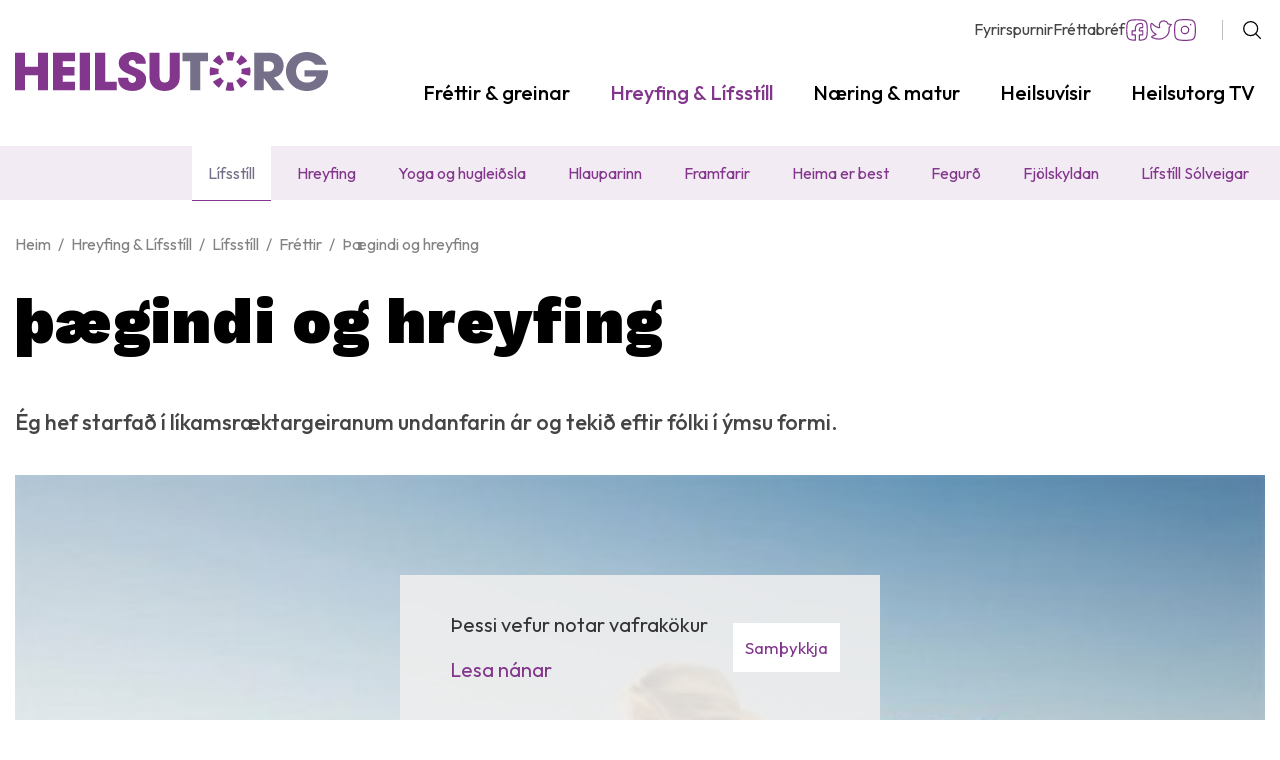

--- FILE ---
content_type: text/html; charset=UTF-8
request_url: https://www.heilsutorg.is/is/hreyfing-lifsstill/lifsstill/thaegindi-og-hreyfing
body_size: 7114
content:
<!DOCTYPE html>
<!--
		Stefna ehf. - Moya Vefumsjónarkerfi
		- - - - - - - - - - - - - - - - - -
		http://www.moya.is
		Moya - útgáfa 1.16.2		- - - - - - - - - - - - - - - - - -
-->
<html xmlns="http://www.w3.org/1999/xhtml" lang="is">
<head>
	<meta http-equiv="X-UA-Compatible" content="IE=edge">
	<meta name="viewport" content="width=device-width, initial-scale=1.0">
		<meta name="keywords" content="þægindi,hreyfing,óhollusta,ganga,þol,styrkur" >
	<meta name="description" content="Ég hef starfað í líkamsræktargeiranum undanfarin ár og tekið eftir fólki í ýmsu formi." >
	<meta charset="UTF-8">
	<meta name="author" content="Heilsutorg.is" >
	<meta name="generator" content="Moya 1.16.2" >
		<meta property="og:title" content="&THORN;&aelig;gindi og hreyfing">
	<meta property="og:image" content="https://www.heilsutorg.is/static/news/thaegindi-og-hreyfing111.jpg?v=1770091625">
	<meta property="og:url" content="https://www.heilsutorg.is/is/frettir/thaegindi-og-hreyfing">
	<meta property="og:site_name" content="Heilsutorg : mi&eth;ja heilsu &amp; l&iacute;fsst&iacute;ls">
	<meta property="og:updated_time" content="1641477271">
	<meta property="og:image:width" content="624">
	<meta property="og:image:height" content="415">
	<meta property="og:locale" content="is_IS">
	<meta property="og:description" content="&Eacute;g hef starfa&eth; &iacute; l&iacute;kamsr&aelig;ktargeiranum undanfarin &aacute;r og teki&eth; eftir f&oacute;lki &iacute; &yacute;msu formi.">
	<meta property="og:type" content="article">

		<title>Þægindi og hreyfing | Heilsutorg : miðja heilsu &amp; lífsstíls</title>
		<!-- Google Tag Manager -->
	<script>(function(w,d,s,l,i){w[l]=w[l]||[];w[l].push({'gtm.start':
	new Date().getTime(),event:'gtm.js'});var f=d.getElementsByTagName(s)[0],
	j=d.createElement(s),dl=l!='dataLayer'?'&l='+l:'';j.async=true;j.src=
	'https://www.googletagmanager.com/gtm.js?id='+i+dl;f.parentNode.insertBefore(j,f);
	})(window,document,'script','dataLayer','GTM-KV738X3');</script>
	<!-- End Google Tag Manager -->
	<link rel="preconnect" href="https://fonts.googleapis.com">
	<link rel="preconnect" href="https://fonts.gstatic.com" crossorigin>
	<link
		href="https://fonts.googleapis.com/css2?family=Outfit:wght@300;400;500;600;700&family=Work+Sans:wght@900&display=swap"
		rel="stylesheet">
		<link href="/static/themes/main/theme.css?v=001ce86fb6" rel="stylesheet" media="all" type="text/css"/>

	<link rel="apple-touch-icon" sizes="180x180" href="/static/themes/main/favicon/apple-touch-icon.png?v=2fe3ddd792">
	<link rel="icon" type="image/png" sizes="32x32" href="/static/themes/main/favicon/favicon-32x32.png?v=41a8c6527c">
	<link rel="icon" type="image/png" sizes="16x16" href="/static/themes/main/favicon/favicon-16x16.png?v=428e96fbb2">
	<link rel="manifest" href="/static/themes/main/favicon/site.webmanifest">
	<link rel="mask-icon" href="/static/themes/main/favicon/safari-pinned-tab.svg?v=82d6595fb1" color="#5bbad5">
	<link rel="shortcut icon" href="/static/themes/main/favicon/favicon.ico?v=b3170b6057">
	<meta name="msapplication-TileColor" content="#ffffff">
	<meta name="msapplication-config" content="/static/themes/main/favicon/browserconfig.xml">
	<meta name="theme-color" content="#ffffff">
		<link href="/is/feed" rel="alternate" type="application/rss+xml" title="RSS - Fréttir" >
	<link href="/is/frettir/thaegindi-og-hreyfing" rel="canonical" >
	<link href="/favicon.ico" rel="icon" type="image/x-icon" >
	<link href="/favicon.ico" rel="shortcut icon" type="image/x-icon" >
	<link href="/_moya/less/cookie-consent.css?v=1770091625" media="screen" rel="stylesheet" type="text/css" >
		
</head>
<body class="submenu news hideright" data-static-version="1770091625">
<!-- Google Tag Manager (noscript) -->
	<noscript><iframe src="https://www.googletagmanager.com/ns.html?id=GTM-KV738X3"
	height="0" width="0" style="display:none;visibility:hidden"></iframe></noscript>
	<!-- End Google Tag Manager (noscript) -->
<div id="page">
	<header>
		<a href="#contentContainer" id="skipToMain" class="sr-only sr-only-focusable">
			Fara í efni		</a>

		        <div class="headerWrap">
            <div class="contentWrap">
                <div class="logo">
                    <a href="/is">
                        <img src="/static/themes/main/images/logo.svg?v=9f3b508355" alt="Heilsutorg : miðja heilsu & lífsstíls">
                    </a>
                </div>
                <button id="mainmenuToggle"
                        aria-label="Opna/loka valmynd"
                        aria-haspopup="true"
                        aria-controls="mainmenu">
                    <span class="first"></span>
                    <span class="middle"></span>
                    <span class="last"></span>
                </button>
                <nav id="mainmenu"
                     aria-label="Valmynd"
                     data-qn="true"
                     data-moya-component="ext.mobilemenu">
					<ul class="menu mmLevel1 " id="mmm-5"><li class="ele-frettir-greinar footer si level1 children first ord-1"><a href="/is/frettir-greinar"><span>Fr&eacute;ttir &amp; greinar</span></a><ul class="menu mmLevel2 " id="mmm-12"><li class="ele-frettir si level2 first ord-1"><a href="/is/frettir-greinar/frettir"><span>Fr&eacute;ttir</span></a></li><li class="ele-greinar si level2 ord-2"><a href="/is/frettir-greinar/greinar"><span>Greinar</span></a></li><li class="ele-dr-hannibal si level2 ord-3"><a href="/is/frettir-greinar/dr-hannibal"><span>Dr. Hannibal</span></a></li><li class="ele-vidtalid si level2 last ord-4"><a href="/is/frettir-greinar/vidtalid"><span>Vi&eth;tali&eth;</span></a></li></ul></li><li class="ele-hreyfing-lifsstill footer si level1 selectedLevel1 children ord-2"><a href="/is/hreyfing-lifsstill"><span>Hreyfing &amp; L&iacute;fsst&iacute;ll</span></a><ul class="menu mmLevel2 " id="mmm-13"><li class="ele-lifsstill si level2 selectedLevel2 first active ord-1"><a href="/is/hreyfing-lifsstill/lifsstill"><span>L&iacute;fsst&iacute;ll</span></a></li><li class="ele-hreyfing si level2 ord-2"><a href="/is/hreyfing-lifsstill/hreyfing"><span>Hreyfing</span></a></li><li class="ele-yoga-og-hugleidsla si level2 ord-3"><a href="/is/hreyfing-lifsstill/yoga-og-hugleidsla"><span>Yoga og huglei&eth;sla</span></a></li><li class="ele-hlauparinn si level2 ord-4"><a href="/is/hreyfing-lifsstill/hlauparinn"><span>Hlauparinn</span></a></li><li class="ele-framfarir si level2 ord-5"><a href="/is/hreyfing-lifsstill/framfarir"><span>Framfarir</span></a></li><li class="ele-heima-er-best si level2 ord-6"><a href="/is/hreyfing-lifsstill/heima-er-best"><span>Heima er best</span></a></li><li class="ele-fegurd si level2 ord-7"><a href="/is/hreyfing-lifsstill/fegurd"><span>Fegur&eth;</span></a></li><li class="ele-fjolskyldan si level2 ord-8"><a href="/is/hreyfing-lifsstill/fjolskyldan"><span>Fj&ouml;lskyldan</span></a></li><li class="ele-lifsstill-solveigar si level2 last ord-9"><a href="/is/hreyfing-lifsstill/lifsstill-solveigar"><span>L&iacute;fst&iacute;ll S&oacute;lveigar</span></a></li></ul></li><li class="ele-naering-matur si level1 children ord-3"><a href="/is/naering-matur"><span>N&aelig;ring &amp; matur</span></a><ul class="menu mmLevel2 " id="mmm-14"><li class="ele-uppskriftir si level2 children first ord-1"><a href="/is/naering-matur/uppskriftir"><span>Uppskriftir</span></a><ul class="menu mmLevel3 " id="mmm-98"><li class="ele-avextir si level3 first ord-1"><a href="/is/naering-matur/uppskriftir/avextir"><span>&Aacute;vextir</span></a></li><li class="ele-braud si level3 ord-2"><a href="/is/naering-matur/uppskriftir/braud"><span>Brau&eth;</span></a></li><li class="ele-hrafaedi si level3 ord-3"><a href="/is/naering-matur/uppskriftir/hrafaedi"><span>Hr&aacute;f&aelig;&eth;i</span></a></li><li class="ele-kjotrettir si level3 ord-4"><a href="/is/naering-matur/uppskriftir/kjotrettir"><span>Kj&ouml;tr&eacute;ttir</span></a></li><li class="ele-kjuklingarettir si level3 ord-5"><a href="/is/naering-matur/uppskriftir/kjuklingarettir"><span>Kj&uacute;klingar&eacute;ttir</span></a></li><li class="ele-pasta si level3 ord-6"><a href="/is/naering-matur/uppskriftir/pasta"><span>Pasta</span></a></li><li class="ele-rettir-fyrir-bornin si level3 ord-7"><a href="/is/naering-matur/uppskriftir/rettir-fyrir-bornin"><span>R&eacute;ttir fyrir b&ouml;rn</span></a></li><li class="ele-salot si level3 ord-8"><a href="/is/naering-matur/uppskriftir/salot"><span>Sal&ouml;t</span></a></li><li class="ele-sjavarrettir si level3 ord-9"><a href="/is/naering-matur/uppskriftir/sjavarrettir"><span>Sj&aacute;varr&eacute;ttir</span></a></li><li class="ele-sukkuladi-kokur si level3 ord-10"><a href="/is/naering-matur/uppskriftir/sukkuladi-kokur"><span>S&uacute;kkula&eth;i &amp; K&ouml;kur</span></a></li><li class="ele-supur si level3 ord-11"><a href="/is/naering-matur/uppskriftir/supur"><span>S&uacute;pur</span></a></li><li class="ele-heilsurettir si level3 ord-12"><a href="/is/naering-matur/uppskriftir/heilsurettir"><span>Heilsur&eacute;ttir</span></a></li><li class="ele-ofnaemi si level3 ord-13"><a href="/is/naering-matur/uppskriftir/ofnaemi"><span>Ofn&aelig;mi</span></a></li><li class="ele-heilsudrykkir si level3 ord-14"><a href="/is/naering-matur/uppskriftir/heilsudrykkir"><span>Heilsudrykkir</span></a></li><li class="ele-godar-sosur si level3 last ord-15"><a href="/is/naering-matur/uppskriftir/godar-sosur"><span>G&oacute;&eth;ar s&oacute;sur</span></a></li></ul></li><li class="ele-naering si level2 ord-2"><a href="/is/naering-matur/naering"><span>N&aelig;ring</span></a></li><li class="ele-keto-paleo si level2 ord-3"><a href="/is/naering-matur/keto-paleo"><span>Ket&oacute; - Paleo</span></a></li><li class="ele-matur-milli-mala si level2 ord-4"><a href="/is/naering-matur/matur-milli-mala"><span>Matur Milli M&aacute;la</span></a></li><li class="ele-ahrif-matar si level2 ord-5"><a href="/is/naering-matur/ahrif-matar"><span>&Aacute;hrif matar</span></a></li><li class="ele-faedurbotarefni si level2 ord-6"><a href="/is/naering-matur/faedurbotarefni"><span>F&aelig;&eth;ub&oacute;tarefni</span></a></li><li class="ele-hollrad si level2 ord-7"><a href="/is/naering-matur/hollrad"><span>Hollr&aacute;&eth;</span></a></li><li class="ele-vegan si level2 last ord-8"><a href="/is/naering-matur/vegan"><span>Vegan</span></a></li></ul></li><li class="ele-heilsa-a-o si level1 children ord-4"><a href="/is/heilsa-a-o"><span>Heilsuv&iacute;sir</span></a><ul class="menu mmLevel2 " id="mmm-16"><li class="ele-sjukrathjalfun-nudd si level2 first ord-1"><a href="/is/heilsa-a-o/sjukrathjalfun-nudd"><span>Sj&uacute;kra&thorn;j&aacute;lfun &amp; nudd</span></a></li><li class="ele-astmi-ofnaemi si level2 ord-2"><a href="/is/heilsa-a-o/astmi-ofnaemi"><span>Astmi &amp; Ofn&aelig;mi</span></a></li><li class="ele-beinvernd si level2 ord-3"><a href="/is/heilsa-a-o/beinvernd"><span>Beinheilsa</span></a></li><li class="ele-gigtsjukdomar si level2 ord-4"><a href="/is/heilsa-a-o/gigtsjukdomar"><span>Gigtsj&uacute;kd&oacute;mar</span></a></li><li class="ele-fiknsjukdomar si level2 ord-5"><a href="/is/heilsa-a-o/fiknsjukdomar"><span>F&iacute;knsj&uacute;kd&oacute;mar</span></a></li><li class="ele-sykursyki si level2 ord-6"><a href="/is/heilsa-a-o/sykursyki"><span>Sykurs&yacute;ki</span></a></li><li class="ele-sjondepra si level2 ord-7"><a href="/is/heilsa-a-o/sjondepra"><span>Sj&oacute;ndepra</span></a></li><li class="ele-i-fokus-adhd si level2 ord-8"><a href="/is/heilsa-a-o/i-fokus-adhd"><span>&Iacute; f&oacute;kus &amp; ADHD</span></a></li><li class="ele-kynlif-a-mannamali si level2 ord-9"><a href="/is/heilsa-a-o/kynlif-a-mannamali"><span>Kynl&iacute;f</span></a></li><li class="ele-heilabilun si level2 ord-10"><a href="/is/heilsa-a-o/heilabilun"><span>Heilabilun</span></a></li><li class="ele-salfraedi si level2 last ord-11"><a href="/is/heilsa-a-o/salfraedi"><span>S&aacute;lfr&aelig;&eth;i</span></a></li></ul></li><li class="ele-heilsutorg-tv si level1 children last ord-5"><a href="/is/heilsutorg-tv"><span>Heilsutorg TV</span></a><ul class="menu mmLevel2 " id="mmm-17"><li class="ele-nytt si level2 first ord-1"><a href="/is/heilsutorg-tv/nytt"><span>N&yacute;tt</span></a></li><li class="ele-hreyfing si level2 ord-2"><a href="/is/heilsutorg-tv/hreyfing"><span>Heilsur&aelig;kt</span></a></li><li class="ele-lifsstill si level2 ord-3"><a href="/is/heilsutorg-tv/lifsstill"><span>L&iacute;fsst&iacute;ll</span></a></li><li class="ele-naering si level2 ord-4"><a href="/is/heilsutorg-tv/naering"><span>N&aelig;ring</span></a></li><li class="ele-matur si level2 ord-5"><a href="/is/heilsutorg-tv/matur"><span>Matur</span></a></li><li class="ele-heilsa si level2 last ord-6"><a href="/is/heilsutorg-tv/heilsa"><span>Heilsa</span></a></li></ul></li></ul>                </nav>
                <div id="qn">
					<ul class="menu mmLevel1 " id="qn-5"><li class="ele-fyrirspurnir qn si level1 first ord-1"><a href="/is/fyrirspurnir"><span>Fyrirspurnir</span></a></li><li class="ele-frettabref qn si level1 last ord-2"><a href="/is/frettabref"><span>Fr&eacute;ttabr&eacute;f</span></a></li></ul>                    <div class="qn__social">
                        <a href="https://www.facebook.com/heilsutorg" class="qn__facebook" title="Facebook" target="_blank">Facebook</a>
                        <a href="https://twitter.com/heilsutorg" class="qn__twitter" title="Twitter" target="_blank">Twitter</a>
                        <a href="https://www.instagram.com/heilsutorg.is/" class="qn__instagram" title="Instagram">Instagram</a>
                    </div>
                </div>
                <button id="searchToggle" aria-label="Opna leit"
                        aria-haspopup="true" aria-controls="searchForm">
                </button>

        </div>
			
<div id="mainmenu2" class="box">
	<div class="boxTitle"><h3>Hreyfing & Lífsstíll</h3></div>
        <div class="boxText">
		<ul class="menu mmLevel2 " id="mm2-13"><li class="ele-lifsstill si level2 selectedLevel2 first active ord-1"><a href="/is/hreyfing-lifsstill/lifsstill"><span>L&iacute;fsst&iacute;ll</span></a></li><li class="ele-hreyfing si level2 ord-2"><a href="/is/hreyfing-lifsstill/hreyfing"><span>Hreyfing</span></a></li><li class="ele-yoga-og-hugleidsla si level2 ord-3"><a href="/is/hreyfing-lifsstill/yoga-og-hugleidsla"><span>Yoga og huglei&eth;sla</span></a></li><li class="ele-hlauparinn si level2 ord-4"><a href="/is/hreyfing-lifsstill/hlauparinn"><span>Hlauparinn</span></a></li><li class="ele-framfarir si level2 ord-5"><a href="/is/hreyfing-lifsstill/framfarir"><span>Framfarir</span></a></li><li class="ele-heima-er-best si level2 ord-6"><a href="/is/hreyfing-lifsstill/heima-er-best"><span>Heima er best</span></a></li><li class="ele-fegurd si level2 ord-7"><a href="/is/hreyfing-lifsstill/fegurd"><span>Fegur&eth;</span></a></li><li class="ele-fjolskyldan si level2 ord-8"><a href="/is/hreyfing-lifsstill/fjolskyldan"><span>Fj&ouml;lskyldan</span></a></li><li class="ele-lifsstill-solveigar si level2 last ord-9"><a href="/is/hreyfing-lifsstill/lifsstill-solveigar"><span>L&iacute;fst&iacute;ll S&oacute;lveigar</span></a></li></ul>
	</div>
</div>			<div id="searchBox" role="search" class="toggle width">
				<form id="searchForm" name="searchForm" method="get" action="/is/moya/search/index/search">
<div id="elm_q" class="elm_text elm"><label for="q" class="noscreen optional">Leita</label>

<span class="lmnt"><input type="text" name="q" id="q" value="" placeholder="Leita..." class="text searchQ"></span></div>
<div id="elm_submit" class="elm_submit elm">
<input type="submit" id="searchSubmit" value="Leita"></div></form>			</div>
		</div>

	</header>

			<nav id="breadcrumbsWrap" aria-label="Brauðmolar">
			<div class="contentWrap">
				
<div id="breadcrumbs" class="box">
	
        <div class="boxText">
		<a href="/is" class="first">Heim</a><span class="sep"> / </span><a href="/is/hreyfing-lifsstill">Hreyfing & Lífsstíll</a><span class="sep"> / </span><a href="/is/hreyfing-lifsstill/lifsstill">Lífsstíll</a><span class="sep"> / </span><a href="/is/frettir">Fréttir</a><span class="sep"> / </span><a href="/is/frettir/thaegindi-og-hreyfing" class="last">Þægindi og hreyfing</a>
	</div>
</div>			</div>
		</nav>
		<div id="contentContainer" tabindex="-1">
								<div class="mainContainer contentWrap">
			<main class="main">
				<div class="boxTitle"><h1>Þægindi og hreyfing</h1></div>								
<div id="news" class="box">
	
        <div class="boxText">
			<div class="news__view hasImage">
					
											<div class="intro">
					Ég hef starfað í líkamsræktargeiranum undanfarin ár og tekið eftir fólki í ýmsu formi. 
				</div>
										<div class="entryImage">
					<div class="wrap">
						<img alt="þægindi og hreyfing" width="624" height="415" src="/static/news/thaegindi-og-hreyfing111.jpg" />

													<div class="entryImageText">
								<span>þægindi og hreyfing</span>
							</div>
											</div>
				</div>
										<div class="entryContent">
									<p><strong>Við sem manneskjur fæddumst með útlimi til að hreyfa okkur og vöðva til að hreyfa útlimina. Sterksti maður heims og heimsmeistarinn í maraþonhlaupi eru eins og sitthvor tegund mannskepnunnar, sem eru báðar með ofurkrafta í sitthvora áttina.</strong></p>
<p>Sá sterki er þó takmakaður að of litlu þoli og sá fótfrái er takmarkaður af of litum styrk. Sama fólk gæti heldur ekki lyft 10kg lóði frá gólfi og upp yfir haus, mörg hundruð kíló í hnébeygju en þeir hafa átt í mesta basli með að labba upp 10 tröppur. Svo hef ég einnig séð fólk sem virðist alveg þindarlaust.</p>
<p>Þegar við, hinn almenni borgari, æfum þá eigum við að vinna bæði með þolið og styrkinn, því þannig er manneskjan byggð. Við þurfum styrkinn t.d til að geta lyft börnunum okkar, unnið í garðinum, flutt búslóðina okkar eða annarra, borið burðarpoka og lyft sæmilega þungum  hlutum í hversdeginum. Svo þurfum við líka þolið t.d til að geta hreyft okkur skammlaust upp nokkrar tröppur, gengið á fjöll (mæli með Esjunni), hlaupið og leikið með börnum okkar, tekið þátt í íþróttaviðburðum og hreyfingu með vinum og vandamönnum.</p>
<p>Því miður virðist mestallt Vestrænt samfélag vera stílað inná það að við hreyfum okkur sem allra minnst og notum sem minnst vöðvana s.s með kerrum í búðum, rúllustigum, lyftum, færiböndum (líkt og flugvöllum), tökkum til að opna hurðir, fjarstýringar á skott á bílum, heimsendingarþjónusta á mat (oftast óhollum skyndibitamat), bílalúgur o.fl.. o.fl. Það mætti halda að velflest okkar séum verulega hreyfihömluð. Ef við snúum þessari þróun ekki við þá endum við öll 300 kg í fjarstýrðum hjólastólum, þá segi ég bara verði okkur að góðu, við eigum þá ekki betra skilið!</p>
<p>Gerum okkur greiða í dag og leggjum bílnum langt frá matvörubúðinni, tökum körfu  í hendina  við innkaupin (nema að innkaupin séu þeim mun meiri) og jafnvel tvær. Þegar við erum búnin að setja matvörurnar í poka þá ættum við að bera þá út í bíl í stað þess að setja þá í kerru, vonandi er bílnum líka langt a.m.k 500 metra frá búðinni.</p>
<p>Ef þið reynið þetta á hverjum degi að þá eruð þið að leggja ykkar að mörkum að berjast gegn óvænlegri þróun á offitu og öðrum lífsstílssjúkdómum. Hver þarf að fara í líkamsræktina ef hann er berandi þunga innkaupapoka um allt? Því tækifærin til að rækta líkamann erum útum allt við þurfum bara að hafa hugmyndflug til að framkvæma það.</p>
<p><strong>Hættum að nota þessi þægindi sem nútímasamfélag hefur þróað og  förum að rækta Víkingaeðlið í okkur með því að huga að því að hreyfa okkur á hverjum degi.</strong>  Verum líka fyrirmyndir barna okkar og hreyfum okkur með þeim. Með því sláum við tvær flugur í einu höggi, náum að eiga góða stund með börnum okkar og höldum okkur í góðu formi um leið. </p>
<p>Heimild: heilsugeirinn.is</p>
							</div>
												
							<!-- AddToAny BEGIN -->
			<div class="a2a_kit a2a_kit_size_32">
				<a class="a2a_button_facebook"></a>
				<a class="a2a_button_pinterest"></a>
				<a class="a2a_button_twitter"></a>
				<a class="a2a_button_email"></a>
			</div>
			<script>
				var a2a_config = a2a_config || {};
				a2a_config.icon_color = "transparent,#82368c";
				a2a_config.num_services = 0;
			</script>
			<script async src="https://static.addtoany.com/menu/page.js"></script>
			<!-- AddToAny END -->
			<div class="more__link back">
									<a href="/is/hreyfing-lifsstill/lifsstill">Til baka í yfirlit</a>
							</div>
						<div class="news__related">
			<h2>Tengdar fréttir</h2>
			<ul class="menu">
																		<li>
					<a href="/is/frettir/category/11/um-faeduofnaemi-og-faeduothol">Um fæðuofnæmi og fæðuóþol</a>
				</li>
																		<li>
					<a href="/is/frettir/category/3/thjalfun-a-medgongu">Það skiptir máli að þjálfa kviðvöðva á og eftir meðgöngu</a>
				</li>
																		<li>
					<a href="/is/frettir-greinar/frettir/faedi-an-mjolkursykurs">Fæði án mjólkursykurs</a>
				</li>
																		<li>
					<a href="/is/frettir/category/2/glutenothol">Glútenóþol</a>
				</li>
																		<li>
					<a href="/is/frettir/category/2/langar-thig-ad-baeta-thig-i-upphifingum">Langar þig að bæta þig í upphífingum?</a>
				</li>
																		<li>
					<a href="/is/frettir/category/2/auka-gonguturar-vodvauppbyggingu">Auka göngutúrar vöðvauppbyggingu?</a>
				</li>
							</ul>
		</div>
				<div class="strevda" id="flb">
		<ul>
			<li>
																<div class="text"><p style="padding-left: 240px;"><a href="https://www.reidhjolaverzlunin.is/"><img src="/static/files/_blob/5pxbpr1v1ahxh4mxqezygq.jpg" alt="" width="953" height="225"></a></p></div>
								</li>

				</ul>
	</div>

	</div>

	</div>
</div>			</main>
					</div>
		
			</div>

</div>
<footer>
	<div class="contentWrap">
		<div id="box_footer_1" class="box box_footer box_ord_1 first"><div class="boxText"><div class="moya__footer layout1"><div class="general">
			<div class="footer-logo">
			<img src="/static/themes/main/images/footerlogo.svg" alt="logo">
		</div>
				<h3>CATY CAPITAL ehf</h3>
		<ul>
					<li>Kennitala. 611103-3360</li>
									<li><a href="mailto:frida@heilsutorg.is">frida@heilsutorg.is</a></li>
			</ul>
</div>
<div class="information">
			<div class="mceTmpl">
<h3>Upplýsingar</h3>
<ul>
<li>&nbsp;Ritstjórn: <a href="mailto:ritstjorn@heilsutorg.is">frida@heilsutorg.is</a></li>
<li>Auglýsingar: Tómas Ragnarz</li>
<li>Auglýsingar: <a href="/is/um-okkur/auglysingar">Verð og umferð</a></li>
</ul>
</div>

	</div>

<div class="menu">
			<ul class="menu mmLevel1 " id="footer-5"><li class="ele-frettir-greinar footer si level1 children first ord-1"><a href="/is/frettir-greinar"><span>Fr&eacute;ttir &amp; greinar</span></a><ul class="menu mmLevel2 hide" id="footer-12"><li class="ele-frettir si level2 first ord-1"><a href="/is/frettir-greinar/frettir"><span>Fr&eacute;ttir</span></a></li><li class="ele-greinar si level2 ord-2"><a href="/is/frettir-greinar/greinar"><span>Greinar</span></a></li><li class="ele-dr-hannibal si level2 ord-3"><a href="/is/frettir-greinar/dr-hannibal"><span>Dr. Hannibal</span></a></li><li class="ele-vidtalid si level2 last ord-4"><a href="/is/frettir-greinar/vidtalid"><span>Vi&eth;tali&eth;</span></a></li></ul></li><li class="ele-hreyfing-lifsstill footer si level1 selectedLevel1 children last ord-2"><a href="/is/hreyfing-lifsstill"><span>Hreyfing &amp; L&iacute;fsst&iacute;ll</span></a><ul class="menu mmLevel2 " id="footer-13"><li class="ele-lifsstill si level2 selectedLevel2 first active ord-1"><a href="/is/hreyfing-lifsstill/lifsstill"><span>L&iacute;fsst&iacute;ll</span></a></li><li class="ele-hreyfing si level2 ord-2"><a href="/is/hreyfing-lifsstill/hreyfing"><span>Hreyfing</span></a></li><li class="ele-yoga-og-hugleidsla si level2 ord-3"><a href="/is/hreyfing-lifsstill/yoga-og-hugleidsla"><span>Yoga og huglei&eth;sla</span></a></li><li class="ele-hlauparinn si level2 ord-4"><a href="/is/hreyfing-lifsstill/hlauparinn"><span>Hlauparinn</span></a></li><li class="ele-framfarir si level2 ord-5"><a href="/is/hreyfing-lifsstill/framfarir"><span>Framfarir</span></a></li><li class="ele-heima-er-best si level2 ord-6"><a href="/is/hreyfing-lifsstill/heima-er-best"><span>Heima er best</span></a></li><li class="ele-fegurd si level2 ord-7"><a href="/is/hreyfing-lifsstill/fegurd"><span>Fegur&eth;</span></a></li><li class="ele-fjolskyldan si level2 ord-8"><a href="/is/hreyfing-lifsstill/fjolskyldan"><span>Fj&ouml;lskyldan</span></a></li><li class="ele-lifsstill-solveigar si level2 last ord-9"><a href="/is/hreyfing-lifsstill/lifsstill-solveigar"><span>L&iacute;fst&iacute;ll S&oacute;lveigar</span></a></li></ul></li></ul>
	</div>

<div class="social">
		<h3>Fylgdu okkur</h3>
			<div class="social-wrap">
			<a class="social facebook" href="https://www.facebook.com/heilsutorg" target="_blank" aria-label="Facebook"></a>
			<span>Facebook</span>
		</div>
			<div class="social-wrap">
			<a class="social instagram" href="https://www.instagram.com/heilsutorg.is/" target="_blank" aria-label="Instagram"></a>
			<span>Instagram</span>
		</div>
			<div class="social-wrap">
			<a class="social twitter" href="https://twitter.com/heilsutorg" target="_blank" aria-label="Twitter"></a>
			<span>Twitter</span>
		</div>
			<div class="social-wrap">
			<a class="social youtube" href="https://www.youtube.com/user/Heilsutorg" target="_blank" aria-label="Youtube"></a>
			<span>Youtube</span>
		</div>
	</div>
</div>
</div>
</div>

	</div>
</footer>

<script src="//ajax.googleapis.com/ajax/libs/jquery/1.11.1/jquery.min.js"></script>
	<script type="text/javascript" src="/_moya/javascripts/dist/bundle.min.js?v=1770091625"></script>
	<script type="text/javascript" src="/_moya/js/cookie-consent.min.js?v=1770091625"></script>
<script src="/static/themes/main/js/site.min.js?v=6b58d98294"></script>

<script type="text/javascript">
<!--//--><![CDATA[//><!--
moya.division = 'is';
moya.lang = 'is';
if (window.moyaCookieConsent) moyaCookieConsent.init({"cookieText":"<p>Þessi vefur notar vafrakökur<\/p>","linkHref":"\/is\/vafrakokustefna","linkText":"Lesa nánar","linkAria":"Lesa nánar um vafrakökur","dismissText":"Samþykkja","dismissAria":"Samþykkja vafrakökur","wrapperLabel":"Vafrakökustefna"});

//--><!]]>
</script>

</body>
</html>


--- FILE ---
content_type: image/svg+xml
request_url: https://www.heilsutorg.is/static/themes/main/images/logo.svg?v=9f3b508355
body_size: 18439
content:
<svg width="313" height="39" viewBox="0 0 313 39" fill="none" xmlns="http://www.w3.org/2000/svg"><path d="M219.544.555l-.006-.002c-.005-.001-.008-.001-.011-.003l-.008-.001c-.004 0-.006 0-.008-.002-.002 0-.006 0-.01-.003h-.008l-.009-.003-.009-.001-.006-.001a.03.03 0 01-.011-.003l-.007-.002-.011-.001-.006-.002a.026.026 0 00-.009-.001.014.014 0 00-.008-.003c-.003 0-.007 0-.01-.002h-.008l-.007-.003c-.004-.002-.008-.002-.009-.002a.025.025 0 01-.011-.003h-.006l-.011-.003-.006-.001a.03.03 0 01-.012-.003l-.006-.002-.013-.001h-.003a.046.046 0 00-.018-.003l-.006-.001a.027.027 0 01-.009-.003l-.009-.002-.01-.001c-.001-.002-.005-.002-.007-.002l-.01-.003-.006-.002-.012-.001c-.001-.002-.004 0-.006-.002l-.011-.001-.006-.002c-.004 0-.008-.003-.011-.003l-.006-.001-.01-.003h-.008c-.003 0-.007 0-.009-.002h-.008l-.01-.004h-.006c-.005-.003-.007-.003-.011-.003l-.006-.001a.025.025 0 00-.011-.002l-.007-.001-.01-.002-.007-.003-.011-.002-.005-.001a.053.053 0 01-.017-.003c-.002 0-.003 0-.004-.002l-.014-.001c-.001-.002-.003-.002-.005-.002-.004 0-.008-.003-.011-.001l-.008-.002-.009-.001-.008-.001-.008-.002-.009-.001-.009-.003h-.008l-.008-.003c-.004 0-.006 0-.009-.002l-.009-.001c-.004 0-.006 0-.009-.002-.002-.002-.006-.002-.009-.002l-.008-.001-.008-.002-.01-.001-.007-.003c-.004 0-.005-.002-.01 0l-.008-.002-.009-.001-.009-.003h-.008l-.009-.003-.008-.001-.017-.003h-.003c-.005-.002-.009-.002-.013-.002-.001-.001-.004-.001-.005-.003l-.013-.001c-.001 0-.003 0-.005-.002l-.011-.001h-.006c-.003-.002-.007-.002-.011-.002-.003-.002-.005-.003-.008-.003h-.009l-.008-.003-.009-.002a.018.018 0 00-.007-.001c-.005 0-.007 0-.01-.003-.003 0-.005 0-.008-.002h-.01l-.006-.001c-.003-.002-.008-.002-.01-.003l-.007.001-.011-.002c-.002-.002-.005-.002-.006-.002l-.011-.001-.007-.002-.012-.001s-.004 0-.005-.002a.03.03 0 01-.012-.003h-.005a.083.083 0 00-.018-.003l-.001-.002c-.005.002-.009.002-.016-.001h-.003c-.005-.002-.009 0-.015-.003h-.004c-.001-.002-.006-.002-.011-.002-.003-.001-.005-.001-.006-.003l-.011-.001h-.007a.027.027 0 00-.009-.003h-.009l-.01-.001c-.004 0-.004-.002-.005-.002l-.011-.001-.009-.002-.008-.001-.007-.002-.01-.001h-.008c-.004-.003-.007-.003-.01-.002l-.007-.003-.01-.002c-.002.002-.004.002-.007 0a.035.035 0 00-.013-.003h-.004l-.014-.003h-.004c-.011-.001-.022-.004-.032-.004a.022.022 0 00-.007-.002.03.03 0 01-.011-.003c-.002.002-.003 0-.005 0l-.012-.001h-.004a.047.047 0 01-.013-.004h-.005l-.013-.002c-.002.002-.005 0-.006 0-.004-.001-.007-.003-.011-.003l-.007-.001c-.003 0-.007 0-.008-.002-.004.002-.006 0-.009 0a.022.022 0 00-.008-.002L218.169.3c-.002 0-.005-.002-.01 0-.003-.002-.005-.003-.008-.003s-.005-.002-.008 0l-.007-.003c-.005-.002-.007 0-.011-.002h-.007c-.003-.001-.007 0-.011-.003h-.006c-.003.002-.009 0-.012-.001l-.006-.002a.32.32 0 00-.034-.004h-.002c-.005-.001-.01-.003-.014-.001l-.005-.002-.012-.001c-.002 0-.003 0-.006-.003h-.011l-.006-.002-.012-.001-.007-.002h-.01l-.007-.002-.011-.001-.004-.002-.011-.001h-.006c-.004 0-.008 0-.013-.003h-.005l-.012-.002h-.005c-.004 0-.007-.003-.012-.001-.001-.002-.004-.002-.005-.002l-.01-.001-.008-.002-.014-.001h-.002c-.012-.001-.024-.004-.034-.004h-.003c-.006-.002-.01-.002-.015-.002l-.003-.001-.014-.003h-.005a.026.026 0 01-.012-.004c-.002 0-.004.004-.006.002-.003-.002-.008-.002-.012-.002l-.005-.001h-.011l-.006-.003c-.004 0-.007 0-.011-.002-.004.002-.005 0-.006 0h-.012L217.68.23h-.013l-.004-.001c-.006-.002-.009-.002-.013-.002h-.005l-.012-.001c-.002-.002-.003 0-.005 0l-.015-.003-.004-.002c-.004.002-.007 0-.013 0h-.004a.776.776 0 00-.05-.005l-.002-.002-.015-.001-.004-.002h-.013l-.004-.001c-.005-.002-.01-.002-.014-.002h-.003a.024.024 0 01-.013-.003.013.013 0 01-.005.001c-.003-.001-.01-.001-.013-.003h-.007l-.009-.001-.006-.002-.011-.001h-.007l-.012-.002-.004-.001a.02.02 0 01-.013-.002c-.002.002-.004.002-.005.002-.005-.002-.009-.002-.012-.002l-.005-.001-.015-.002-.003-.001c-.009-.002-.022-.002-.033-.002h-.002c-.005-.002-.009-.002-.015-.002l-.002-.002c-.005.002-.011 0-.016-.001h-.003l-.015-.002h-.002l-.015-.001h-.005c-.004-.002-.007-.002-.013-.003h-.015c-.001 0-.004 0-.005-.002-.004.002-.008-.002-.013-.002h-.004l-.012-.001h-.006c-.003-.002-.008-.002-.011-.002h-.006c-.004-.003-.008-.003-.014-.003h-.004l-.013-.001h-.003a.053.053 0 00-.015-.002l-.002-.001h-.017l-.002-.002-.033-.003-.016-.001-.005-.001h-.017l-.012-.002h-.004c-.006 0-.009-.003-.014-.001h-.004l-.012-.003h-.006l-.013-.002c-.002.002-.003.002-.005.002-.003-.002-.009-.002-.013-.003h-.004c-.003-.002-.008-.002-.012-.002h-.006c-.003 0-.008 0-.012-.002-.001.001-.002.001-.003-.001h-.018L216.86.14h-.002a1.565 1.565 0 00-.087-.007h-.001c-.004-.002-.011-.002-.016-.003l-.003.001c-.004-.003-.008-.003-.013-.001-.002 0-.003 0-.004-.002h-.013l-.005-.001c-.004 0-.007-.002-.013 0-.001 0-.002 0-.002-.002h-.015l-.003-.001h-.014l-.004-.001a.05.05 0 01-.014-.002h-.003l-.014-.001h-.002c-.006 0-.011 0-.017-.002h-.001a1.693 1.693 0 00-.088-.006c-.005-.002-.011-.002-.016-.002h-.003l-.014-.001h-.002c-.006 0-.011 0-.015-.002h-.004a.035.035 0 00-.012-.001c-.002 0-.003 0-.004-.002-.005.002-.01 0-.014 0h-.003l-.014-.001-.003.001-.015-.001-.002-.002h-.017L216.371.1l-.104-.006-.004-.002h-.034l-.016-.002h-.003c-.003 0-.006 0-.011-.002h-.004l-.015-.001-.003.001-.015-.001h-.003c-.005 0-.009 0-.014-.002h-.001l-.018-.001a2.273 2.273 0 01-.104-.007h-.017l-.003-.001a.022.022 0 01-.014 0h-.002a.064.064 0 00-.017-.002h-.016l-.002-.001a.025.025 0 01-.015 0h-.004c-.005 0-.007-.002-.014 0h-.003c-.005-.002-.01-.002-.016-.002a3.247 3.247 0 01-.12-.006h-.02l-.016-.001h-.018l-.016-.002h-.018l-.017-.001h-.017a.15.15 0 00-.019-.001l-.105-.003h-.015l-.002-.002h-.016l-.001.002-.014-.002h-.038c-.005-.001-.011-.001-.015-.003l-.004.002-.013-.002h-.021L215.29.05c-.004-.002-.009-.002-.017-.002h-.016c-.001-.002-.001 0-.001 0h-.035c-.006 0-.009-.002-.012 0h-.004l-.015-.002-.003.002c-.005-.002-.01-.002-.015-.002h-.02l-.102-.001c-.006 0-.014-.002-.017 0h-.02l-.014-.002-.004.002h-.016c-.005 0-.009 0-.017-.002l-.001.002c-.003-.002-.009-.002-.013-.002-.001.002-.003.002-.005.002-.003 0-.008-.002-.014 0h-.002c-.006-.003-.01-.003-.016 0l-.103-.002h-.018c-.001 0-.002.002-.004 0-.002.002-.008.002-.013.002 0 0-.002-.002-.004 0a.02.02 0 00-.013-.002h-.005c-.003.002-.007 0-.011 0h-.004c-.005.002-.01-.001-.013 0h-.019s-.002.002-.003 0c-.003.002-.009.002-.012.002h-.004c-.004-.003-.008-.002-.012 0h-.006c-.003-.002-.009-.002-.014 0h-.139l-.002.001h-.014l-.006-.001-.012.001h-.037c-.004.002-.009 0-.014 0h-.003c-.005.002-.011 0-.013 0h-.002c-.007.002-.012 0-.018.002h-.071l-.014.002c-.002-.002-.002 0-.004 0h-.018l-.011.001-.007-.001-.011.001h-.05c-.002 0-.004 0-.006.002-.003-.002-.006-.002-.011-.002-.002.002-.005 0-.005 0-.007 0-.009 0-.012.002h-.019a.007.007 0 01-.004.001h-.015c-.017 0-.035 0-.052.002-.002-.002-.002 0-.004 0h-.029l-.006.001h-.009c-.003.002-.004.002-.008.002-.003 0-.006-.002-.01 0h-.067l-.006.002-.01-.001-.006.001c-.005 0-.01 0-.013.002-.002-.002-.003 0-.005 0a.022.022 0 00-.014 0h-.054l-.004.001c-.004 0-.008.002-.011 0h-.006a.017.017 0 01-.012.002h-.004l-.011.001h-.023c-.004.002-.007 0-.012 0-.001.002-.003 0-.006.002h-.024l-.009.001h-.008c-.003 0-.006 0-.008.002-.003-.002-.008-.002-.009 0h-.042l-.009.001h-.007c-.006 0-.012 0-.015.003h-.035c-.001.002-.005.002-.007.002-.004 0-.007 0-.009.002a.02.02 0 00-.01-.002c-.002 0-.004 0-.007.003-.001-.001-.005-.003-.01-.001l-.006.001h-.026c-.001 0-.005 0-.007.002-.003-.002-.007-.002-.008 0h-.017c-.004 0-.007.003-.008.001h-.008l-.008.002c-.004-.002-.006-.002-.011 0l-.005.001h-.027l-.005.002-.053.001-.008.001c-.001 0-.006.002-.008 0l-.007.002h-.018l-.009.001-.006.002c-.002-.002-.006-.002-.01 0h-.006l-.011.001h-.016c-.002.002-.004 0-.005.002h-.017l-.011.001h-.005c-.005.002-.008 0-.012.002a.002.002 0 00-.004 0l-.012.001h-.003c-.031.002-.062.003-.092.006h-.001a.04.04 0 00-.013.004c-.002-.002-.004-.002-.004 0h-.032l-.014.001h-.002c-.003 0-.009.003-.014.002l-.002.001c-.004 0-.01 0-.013.002 0-.001-.001-.002-.003-.002a.038.038 0 01-.013.002h-.002c-.006.001-.012.003-.016.001a3.814 3.814 0 00-.158.015c-.006-.002-.01 0-.015 0l-.016.001c-.688.065-1.369.16-2.04.287l1.707 8.185c1.7-.319 3.431-.29 5.153.086l1.964-8.136a.066.066 0 01-.017-.003m12.72 8.535c-.002-.003-.003-.004-.003-.007l-.006-.008a.022.022 0 01-.006-.007l-.002-.006a.017.017 0 01-.005-.008l-.006-.008c-.002-.001-.002-.004-.004-.006l-.007-.008-.002-.005-.007-.01c-.001 0-.001-.004-.003-.005a.03.03 0 00-.006-.009l-.003-.006c-.003-.001-.004-.006-.006-.006a.015.015 0 00-.003-.008l-.007-.006-.004-.007a4.203 4.203 0 00-.008-.013.02.02 0 01-.005-.011c-.002 0-.003 0-.005-.004-.002-.003-.003-.006-.006-.008 0-.003-.002-.003-.004-.006-.003-.003-.004-.007-.006-.01l-.002-.004a23.142 23.142 0 01-.007-.011l-.003-.002a.067.067 0 00-.01-.015l-.003-.004c-.003-.003-.005-.004-.007-.008l-.003-.009c-.003-.001-.004-.004-.006-.006-.001-.003-.003-.004-.003-.008-.002-.002-.005-.003-.006-.006l-.004-.005-.006-.01-.005-.005-.005-.009-.004-.004c-.001-.004-.003-.008-.006-.01a.007.007 0 00-.002-.004c-.003-.003-.004-.008-.006-.01-.003-.002-.003-.003-.004-.005-.003-.003-.006-.004-.006-.008l-.005-.006-.004-.01-.004-.003-.005-.009a.01.01 0 01-.005-.006.012.012 0 00-.007-.008l-.001-.006-.008-.008-.002-.006a.02.02 0 00-.008-.008l-.001-.006a.042.042 0 01-.011-.013l-.003-.002c-.001-.006-.004-.008-.007-.012l-.003-.005c-.002-.003-.003-.007-.007-.009l-.004-.004a.027.027 0 00-.004-.009l-.005-.006-.005-.008c-.003-.001-.003-.003-.006-.005-.002-.003-.003-.005-.003-.008l-.006-.006-.004-.008-.005-.007c-.003-.002-.003-.004-.005-.006l-.005-.007c-.002-.003-.003-.007-.005-.008l-.004-.008a.035.035 0 01-.006-.006l-.004-.007-.005-.006c-.002-.003-.002-.006-.007-.008 0-.001-.001-.003-.005-.006l-.004-.007-.004-.007-.005-.005c-.001-.005-.003-.006-.005-.01l-.005-.005a.047.047 0 00-.01-.013l-.002-.003-.006-.011c0-.002-.002-.003-.004-.005l-.006-.008a.017.017 0 01-.003-.006.035.035 0 01-.007-.008c-.002-.002-.003-.005-.005-.005-.001-.003-.003-.007-.005-.008l-.004-.008c-.003-.001-.004-.003-.006-.006-.001-.003-.003-.005-.003-.008-.004-.001-.004-.004-.007-.006-.001-.004-.002-.005-.003-.005-.003-.003-.005-.005-.006-.01l-.004-.005a.017.017 0 01-.005-.008l-.004-.006a.028.028 0 01-.006-.007l-.006-.005c-.002-.003-.002-.007-.005-.009-.001-.002-.002-.005-.004-.006l-.006-.007c-.001-.002-.002-.005-.004-.006l-.007-.01s-.003-.002-.003-.004l-.006-.01-.004-.003a.037.037 0 00-.01-.014v-.003c-.003-.001-.006-.005-.01-.012l-.001-.003c-.003-.003-.006-.004-.008-.01l-.004-.003c0-.002-.004-.006-.006-.01l-.003-.004a.022.022 0 01-.006-.009c-.002-.001-.003-.004-.005-.004a.042.042 0 00-.005-.01l-.005-.006-.006-.006c-.003-.002-.003-.005-.004-.005l-.006-.01-.004-.005-.006-.008-.004-.005a.023.023 0 00-.006-.007c-.001-.003-.003-.006-.005-.006 0-.004-.003-.006-.006-.009l-.003-.006-.006-.007-.005-.006a.019.019 0 00-.007-.01l-.003-.004a.029.029 0 00-.008-.01l-.002-.003a.43.43 0 00-.019-.026l-.004-.002c-.001-.005-.004-.008-.006-.011l-.003-.003c-.003-.005-.004-.01-.007-.011l-.002-.003a.049.049 0 01-.007-.012c-.003 0-.004-.001-.005-.003l-.006-.01c-.002 0-.004-.002-.005-.003l-.005-.009a.007.007 0 01-.004-.006l-.005-.006c-.004-.003-.004-.005-.006-.008l-.006-.006-.004-.007c0-.001-.003-.005-.006-.006-.002-.003-.003-.005-.003-.008l-.008-.006-.001-.006-.008-.007-.004-.006c-.001-.002-.006-.006-.006-.01l-.004-.004a.032.032 0 01-.007-.008l-.003-.005c-.006-.01-.014-.017-.022-.028h-.001c-.003-.005-.004-.008-.008-.01l-.003-.004a.018.018 0 00-.008-.01l-.002-.007c-.003 0-.005-.004-.007-.007-.002 0-.003-.003-.003-.005-.003-.003-.005-.004-.007-.009-.002 0-.003-.001-.005-.006l-.006-.007c-.002-.001-.003-.001-.004-.004l-.006-.01-.003-.003-.007-.009-.004-.005c-.003 0-.005-.003-.007-.01 0 0-.002-.003-.004-.003l-.007-.01-.003-.003c-.002-.003-.003-.006-.007-.009l-.003-.004a23.348 23.348 0 01-.005-.008l-.005-.006a.118.118 0 01-.009-.01c-.001 0-.002 0-.002-.003-.007-.008-.014-.019-.021-.025 0-.002 0-.003-.002-.004a.025.025 0 01-.008-.01l-.002-.002-.009-.012-.003-.003c-.001-.003-.005-.007-.005-.01-.002 0-.004-.002-.005-.003l-.007-.01-.004-.004c-.001-.003-.005-.006-.007-.008l-.003-.004-.006-.009c-.003-.003-.003-.005-.005-.005-.001-.004-.005-.006-.008-.009l-.001-.003c-.004-.005-.006-.005-.008-.01 0-.001-.002-.003-.004-.003-.001-.005-.005-.008-.006-.01l-.003-.004-.008-.01c-.001-.001-.003-.001-.003-.003l-.01-.01v-.005a.02.02 0 01-.009-.008l-.003-.004a.388.388 0 01-.03-.037l-.002-.003-.01-.011-.001-.003-.011-.01v-.003c-.004-.003-.006-.008-.01-.01v-.004c-.004-.003-.008-.008-.008-.01-.003 0-.004-.001-.005-.002l-.007-.012a.004.004 0 01-.003-.001c-.003-.005-.006-.008-.006-.01l-.004-.004c-.002-.005-.004-.008-.007-.01l-.004-.002c-.004-.004-.004-.009-.008-.01a.71.71 0 01-.002-.003l-.008-.011c-.004 0-.004-.003-.004-.003l-.007-.009-.003-.004-.009-.013-.003-.001a.179.179 0 00-.02-.024l-.001-.002a.034.034 0 00-.01-.012v-.001c-.005-.003-.008-.009-.011-.012-.002-.001-.002-.003-.002-.003-.002-.003-.004-.008-.009-.01l-.001-.004c-.004-.003-.007-.004-.008-.01a.005.005 0 01-.005-.003c-.002-.003-.005-.004-.008-.009 0-.002-.001-.003-.002-.003l-.008-.01-.003-.002c-.002-.003-.004-.007-.008-.01l-.003-.003-.006-.011c-.004 0-.004-.002-.005-.003l-.006-.009-.004-.004c-.001-.003-.005-.005-.007-.011l-.005-.002-.007-.01s-.002 0-.003-.003a.026.026 0 00-.009-.009V7.17a.075.075 0 01-.012-.011v-.003c-.007-.006-.014-.015-.022-.024a.154.154 0 01-.01-.012.007.007 0 01-.002-.004c-.004-.002-.006-.006-.01-.01l-.002-.002-.009-.008v-.003c-.005-.004-.006-.009-.011-.01l-.002-.003-.007-.011c-.003 0-.003-.002-.004-.003a.036.036 0 01-.007-.012c-.002.002-.002 0-.004-.001a.075.075 0 00-.008-.01c-.002 0-.003-.002-.003-.002l-.007-.011c-.002 0-.003-.001-.004-.003-.002-.003-.006-.006-.007-.009-.002 0-.003-.001-.003-.004l-.01-.011-.001-.002-.01-.01-.001-.001-.055-.063-.002-.002a.085.085 0 00-.009-.012l-.004-.001a.014.014 0 00-.007-.01l-.003-.003a.097.097 0 01-.008-.01c-.002-.001-.002-.003-.002-.004l-.011-.01v-.003l-.009-.008a.007.007 0 00-.002-.005c-.003-.003-.008-.004-.009-.009l-.004-.003c-.001-.003-.005-.006-.008-.01l-.002-.002-.009-.01-.001-.002c-.005-.003-.008-.009-.011-.012V6.81c-.02-.021-.04-.04-.058-.063a.048.048 0 00-.011-.012l-.001-.001a.061.061 0 00-.011-.013l-.001-.001-.008-.01c0-.003-.002-.003-.002-.003a.039.039 0 01-.009-.01l-.002-.004c-.004 0-.008-.006-.009-.008l-.003-.003a.026.026 0 01-.008-.011h-.003l-.01-.011v-.003a.044.044 0 01-.011-.011h-.002l-.01-.011-.069-.076-.001-.003-.009-.01-.001-.001a.045.045 0 01-.011-.011l-.003-.003-.009-.01-.003-.004c-.001-.001-.005-.004-.006-.008-.002 0-.004-.003-.004-.003-.004-.002-.006-.007-.009-.01l-.003-.001a.038.038 0 00-.009-.011s-.002 0-.003-.002l-.009-.011-.001-.002-.012-.012-.069-.074a.19.19 0 00-.011-.011l-.001-.005c-.003 0-.007-.004-.011-.007v-.002l-.011-.011-.001-.002c-.004-.003-.007-.008-.011-.01l-.001-.004c-.005-.001-.006-.004-.01-.008 0 0-.002 0-.003-.003l-.009-.01-.002-.003-.01-.012-.081-.083-.003-.004c-.003-.001-.006-.004-.009-.01h-.002l-.01-.012h-.001l-.011-.01-.001-.004-.009-.01-.004-.001-.009-.01-.001-.002c-.005-.003-.007-.008-.011-.013l-.002-.001c-.002 0-.006-.006-.01-.009l-.013-.013a2.127 2.127 0 00-.082-.083v-.003c-.004-.004-.006-.007-.011-.01h-.003c-.003-.007-.005-.01-.008-.011a.009.009 0 00-.002-.002l-.011-.011-.001-.002c-.005-.003-.007-.006-.01-.009 0-.002-.002-.002-.002-.002a.073.073 0 01-.009-.011c-.002 0-.003 0-.004-.002l-.008-.009-.002-.001c-.005-.003-.008-.008-.011-.011l-.002-.002a1.347 1.347 0 00-.072-.07c-.003-.006-.006-.009-.01-.013-.004-.005-.009-.008-.012-.013h-.002a.03.03 0 00-.009-.01l-.003-.003-.01-.009-.002-.003c-.004-.003-.005-.006-.009-.008l-.003-.001-.009-.012-.004-.001c-.002-.005-.004-.006-.008-.01h-.001c-.004-.007-.008-.009-.013-.012v-.002l-.073-.07a.052.052 0 00-.01-.011l-.002-.002c-.004-.003-.007-.008-.012-.01l-.001-.001c-.003-.005-.006-.01-.009-.011l-.004-.002-.009-.009-.001-.003-.012-.01h-.001a.049.049 0 00-.01-.01s-.001-.002-.003-.002c-.003-.003-.005-.008-.009-.01l-.002-.002a2.056 2.056 0 00-.084-.08l-.002-.003-.01-.009-.003-.003c-.003-.001-.006-.005-.01-.008l-.003-.003c-.002-.002-.005-.007-.009-.008l-.004-.005-.006-.007-.004-.003c-.003-.002-.005-.007-.009-.009l-.002-.001c-.005-.003-.007-.007-.012-.011l-.001-.003-.009-.006a.011.011 0 01-.003-.005c-.002-.004-.006-.005-.009-.007l-.004-.003c-.002-.003-.005-.008-.01-.01l-.001-.002a.916.916 0 01-.06-.057c-.002 0-.002-.002-.002-.002-.004-.003-.007-.004-.011-.009l-.001-.003-.012-.007-.001-.003c-.005-.003-.008-.004-.011-.01a.085.085 0 01-.011-.012h-.004l-.009-.01h-.001l-.011-.012-.002-.001-.01-.01-.003-.002c-.004-.001-.008-.006-.009-.007a.879.879 0 00-.003-.003c-.004-.002-.006-.008-.01-.01l-.001-.001c-.005-.003-.008-.01-.013-.01l-.001-.002-.048-.045-.002-.001-.012-.01-.001-.003a.028.028 0 01-.01-.007c-.001-.001-.003-.001-.003-.003-.004-.004-.007-.004-.009-.007 0-.002-.002-.004-.004-.005l-.009-.008-.003-.003c-.004-.003-.007-.004-.009-.007l-.004-.004c-.002-.002-.005-.006-.007-.006a.011.011 0 00-.005-.005.023.023 0 00-.008-.008c-.002-.001-.003-.003-.005-.003-.002-.002-.004-.005-.008-.007l-.003-.004a.02.02 0 00-.009-.008c-.002 0-.002-.003-.002-.003l-.011-.01a.007.007 0 00-.004 0 .022.022 0 00-.009-.01h-.001l-.038-.035c0-.002-.002 0-.003-.002-.002-.001-.005-.008-.009-.01-.001 0-.003 0-.004-.002a.015.015 0 00-.008-.007c-.001 0-.003-.002-.004-.005-.003-.001-.004-.004-.007-.006-.003-.001-.005-.001-.006-.003a.028.028 0 00-.008-.01h-.004c-.003-.004-.005-.008-.007-.008l-.006-.006-.005-.006c-.004-.001-.006-.001-.007-.003-.001-.004-.004-.006-.007-.01-.002 0-.004 0-.006-.002l-.006-.007c-.002 0-.002-.002-.006-.002-.002-.004-.005-.004-.006-.007-.003-.003-.004-.003-.005-.003a.038.038 0 00-.01-.01c-.001-.001-.003-.001-.003-.003l-.01-.01h-.003c-.01-.012-.023-.021-.036-.034-.003 0-.003-.002-.004-.003a.07.07 0 01-.013-.01c-.003-.003-.006-.004-.007-.009-.002 0-.005-.003-.005-.003l-.007-.005-.006-.005c-.003-.003-.007-.004-.007-.006l-.005-.004c-.003-.002-.005-.007-.008-.008-.002-.002-.002-.003-.005-.004-.004-.002-.005-.005-.007-.006l-.006-.003-.006-.006a.034.034 0 01-.005-.006c-.003-.002-.006-.004-.007-.007-.002 0-.004-.003-.007-.003-.002-.002-.005-.005-.007-.005l-.005-.006-.006-.006-.006-.005c-.003 0-.006-.005-.007-.008l-.006-.003c-.002 0-.004-.004-.008-.005 0-.002-.001-.002-.004-.006a.053.053 0 00-.012-.008c-.001-.001-.004-.006-.006-.006a.016.016 0 00-.007-.006l-.005-.004-.006-.006c-.003 0-.005-.003-.006-.005l-.008-.004c-.002-.005-.003-.005-.006-.006-.001-.004-.003-.005-.007-.005 0-.002-.002-.004-.004-.005l-.007-.007-.006-.006c-.002-.001-.005-.001-.006-.003-.002-.004-.005-.006-.007-.006 0-.001-.005-.005-.007-.005-.001-.003-.004-.005-.005-.005l-.006-.003c-.002-.004-.004-.007-.007-.008l-.005-.004-.007-.006-.005-.005c-.002-.003-.004-.004-.008-.005-.002-.002-.004-.003-.004-.005-.003-.002-.005-.005-.009-.006l-.003-.002a.02.02 0 00-.009-.009l-.003-.003a.306.306 0 01-.04-.035c-.003 0-.006-.003-.007-.003 0 0-.004-.003-.004-.005l-.009-.005-.004-.007c-.003 0-.006-.003-.007-.005-.002-.001-.005-.001-.009-.004 0-.002-.001-.002-.003-.005-.002 0-.005-.004-.008-.005-.002-.002-.003-.004-.005-.004a.043.043 0 01-.007-.006c-.002-.003-.003-.003-.005-.004a.035.035 0 01-.007-.008c-.003 0-.003-.001-.005-.005l-.009-.003-.002-.005-.009-.006-.004-.005a.02.02 0 01-.009-.006l-.003-.003a.031.031 0 01-.009-.007l-.003-.003c-.025-.018-.047-.038-.07-.056h-.001c-.003-.003-.008-.007-.011-.007 0-.003-.002-.004-.003-.003l-.009-.01h-.003c-.002-.004-.007-.005-.009-.01l-.003-.001c-.003-.004-.007-.006-.011-.009a.03.03 0 01-.011-.01h-.003l-.01-.008v-.003l-.012-.006c0-.003-.002-.001-.002-.001l-.011-.013-.123-.094c-.003-.005-.007-.005-.012-.01-.003-.004-.01-.007-.012-.008a20.44 20.44 0 00-1.656-1.171l-4.881 6.935a11.9 11.9 0 013.58 3.525l7.442-4.431-.01-.014m2.646 14.583l.002-.007.002-.009.002-.01.001-.005c.001-.002.002-.008.004-.01v-.008a.028.028 0 01.004-.008v-.01l.002-.005.003-.011v-.006l.003-.01.001-.006c.001-.005.003-.007.002-.01.002-.001.002-.005.003-.006l.002-.01v-.007c.002-.003.002-.006.002-.007a.022.022 0 00.003-.009c0-.003.001-.008.004-.01v-.005l.002-.01c.002-.002.002-.003.002-.006l.003-.013.001-.004.003-.013v-.003a.086.086 0 00.002-.019l.002-.003c.002-.004.002-.007.002-.01l.004-.01v-.008c.002-.002.002-.004.002-.006.002-.003.002-.007.002-.009.001-.003.003-.005.001-.008a.018.018 0 00.003-.01c.002-.002 0-.004.002-.006l.002-.01v-.007c.002-.003.004-.007.003-.009l.002-.005c0-.003.002-.008.004-.011v-.006c0-.005 0-.008.002-.01v-.006l.003-.011.001-.005.003-.01.001-.007c.002-.003.002-.006.002-.01.001-.001 0-.004.002-.006 0-.004 0-.007.002-.01l.002-.007.001-.011.004-.003.002-.02.004-.015v-.004c.001-.003.004-.009.003-.012v-.006l.004-.01v-.007a.024.024 0 00.001-.008l.001-.008a.037.037 0 00.004-.01v-.007c.002-.002.004-.004.002-.007l.003-.007c-.001-.003 0-.006.001-.01-.001-.003 0-.004.002-.007l.002-.009.002-.007v-.01c.002-.003.003-.003.004-.009l.001-.005c.001-.005.003-.006.001-.01.002-.002.002-.005.002-.009l.001-.008c0-.003.002-.005.003-.008v-.007l.004-.01v-.007l.002-.016.002-.003.002-.013.002-.005.002-.01.002-.005.001-.011v-.006c.002-.003.002-.007.002-.01a.015.015 0 00.003-.01l.001-.006.003-.008c-.001-.005 0-.006.001-.01.002-.002.002-.004.001-.006l.002-.01c.001-.003.002-.006.004-.006v-.01l.001-.006.002-.009v-.008l.002-.009a.021.021 0 00.002-.008c0-.003 0-.006.002-.008v-.008c.001-.003.003-.006.003-.01l.001-.007.003-.011v-.005a.042.042 0 00.003-.015l.002-.003a.02.02 0 01.002-.015l.001-.001c.001-.006 0-.01.002-.015l.001-.004.001-.01.003-.006a.013.013 0 01.002-.01v-.007l.003-.01c.001-.003-.002-.004 0-.007l.001-.01.001-.006c0-.002 0-.007.002-.011l.002-.006.001-.01.002-.005.001-.009v-.008c.003-.003.004-.006.002-.009l.003-.007.001-.01c-.001-.002-.001-.004.002-.007a.035.035 0 00.002-.012v-.004c.002-.003.002-.008.003-.014v-.003a.28.28 0 00.005-.031l.002-.003.002-.013v-.005c0-.005.003-.01.003-.012v-.002a.033.033 0 01.004-.013c-.002-.003-.002-.004 0-.006l.001-.01v-.007c.002-.004.004-.007.002-.01l.002-.008.002-.007c-.001-.005 0-.006.001-.01l.001-.006c0-.005.001-.006.003-.008l.001-.01.001-.007v-.01l.003-.004v-.011a.015.015 0 00.002-.006c.002-.003 0-.009.004-.012l.001-.004c-.003-.003-.002-.01 0-.013l.002-.004c.001-.01.001-.023.003-.033l.001-.003c.001-.004.003-.009.001-.012l.002-.006.001-.01.004-.008c-.002-.003 0-.006 0-.009l.001-.006.001-.012.001-.006.001-.009.002-.008c-.001-.001.001-.003.002-.01l.001-.003v-.012c.002-.002.002-.003.002-.005-.002-.003 0-.007.002-.011v-.006l.003-.01V22.1c.001-.003.003-.007.001-.01.002-.001.002-.004.002-.006l.002-.01v-.007l.003-.013v-.004l.003-.03.001-.005.003-.012V22l.002-.013.001-.006.003-.013c-.001 0-.002-.003-.001-.004l.002-.012.001-.004.001-.011c.001-.002 0-.005.002-.005l.001-.008c-.001-.006.001-.008-.001-.01.002-.002.001-.007.002-.01l.002-.003.001-.013c.002 0 0-.002 0-.003.003-.006.003-.01.003-.013v-.004l.002-.012c.002-.001 0-.003 0-.004l.003-.016.002-.002c-.002-.005-.001-.008 0-.012v-.003l.006-.05.001-.002.001-.014.002-.003v-.013l.002-.003c0-.005.002-.011.001-.014l.002-.003c-.001-.005 0-.011.002-.013l-.002-.003c0-.004.002-.011.004-.014v-.005l.001-.008a.01.01 0 01.002-.006l.001-.013v-.004c0-.006.003-.009 0-.012l.004-.006v-.015l.002-.012v-.005a.066.066 0 00.002-.013v-.003a.163.163 0 00.004-.033v-.002c.002-.003.002-.008.002-.013l.002-.002c-.002-.006 0-.012.001-.016v-.003c0-.006.002-.007.001-.014l.001-.003c-.001-.004 0-.007.002-.014v-.003c0-.005 0-.008.003-.013l-.001-.003.001-.012.001-.004a.07.07 0 01.002-.012l.001-.005.001-.012v-.005l.001-.011.001-.005.002-.012-.001-.004.002-.012.001-.005c.001-.004.003-.009.001-.013l.002-.001v-.017l.002-.002.002-.033.002-.014.002-.005v-.027l.001-.004c.001-.007.003-.01.002-.013v-.004c.001-.006.001-.009.003-.012-.002-.001-.002-.004-.001-.004.001-.006.001-.01.003-.014-.002 0-.002-.002-.002-.005.002-.003.002-.007.003-.013l-.001-.001a.054.054 0 00.003-.013v-.006l.002-.011c-.002 0-.001-.001.001-.003l.002-.016-.001-.001.001-.013v-.003l.009-.082v-.003l.002-.013-.002-.003c.003-.003.003-.01.002-.014-.002 0 0-.002.001-.002v-.012l.002-.006c0-.004.001-.007-.001-.013h.002c.001-.007.002-.011.001-.014l.001-.005c0-.005-.001-.008.001-.014v-.002c0-.003 0-.01.002-.012v-.018l.001-.002.001-.015.001-.001c.002-.03.003-.056.007-.084a.04.04 0 000-.015l.001-.002.002-.015v-.003l.001-.012v-.005l.001-.011a.02.02 0 01.003-.005c-.004-.003-.001-.009-.002-.012a.007.007 0 00.002-.005.023.023 0 01.001-.011l-.001-.003.001-.014.002-.003v-.016l.002-.017c0-.033.004-.068.006-.098l.002-.003v-.014l.001-.015-.001-.004.002-.014v-.005c0-.001 0-.006.002-.011v-.033l.001-.003c0-.005 0-.008.002-.014v-.002a.043.043 0 000-.016c.005-.034.005-.066.008-.1v-.014c0-.001 0-.003.002-.005-.002-.003-.002-.007-.002-.013h.001l.001-.015.001-.003v-.015l.002-.001c-.003-.007-.002-.01-.001-.014.001-.002-.001-.003.001-.005v-.016l.001-.015c.004-.039.004-.075.005-.114l.002-.005c-.002-.001-.002-.007 0-.013.001-.006 0-.009.002-.015-.001 0-.002-.001-.001-.003l.001-.014v-.002c-.001-.006.001-.008.001-.014l-.001-.003.001-.013v-.002l.002-.017v-.001c-.002-.002-.001-.01 0-.015v-.017l.004-.099v-.014l.001-.002v-.017l-.001-.001.001-.012v-.037l.003-.014-.001-.003v-.013l.001-.002a.04.04 0 010-.015l-.001-.002c.001-.033.003-.064.003-.099l.002-.016a.04.04 0 010-.015c.001-.003-.001-.003-.001-.003 0-.004.002-.01.001-.012v-.036l.001-.015-.001-.002.001-.014v-.017c0-.034.002-.065.003-.1-.001-.006.001-.012-.001-.015l-.001-.002a.035.035 0 000-.014l.001-.002c0-.006.002-.01.001-.014.001-.001-.002-.004-.002-.004l.001-.013v-.002l.001-.015-.001-.003c.002-.003.002-.008.002-.013-.001 0-.002-.001-.002-.003 0-.004.002-.008 0-.014l.001-.002c.002-.004.001-.008-.001-.016l.002-.097-.001-.002a.04.04 0 000-.015v-.003l-.001-.013.001-.003c0-.004.002-.008-.001-.013l.001-.004c-.001-.004 0-.007.001-.01V19.1c-.002-.004 0-.008 0-.011l-.001-.005v-.013l.001-.005a.031.031 0 01-.002-.009v-.004c.003-.006.002-.009.001-.012l-.001-.006c.002-.003.002-.008.001-.014l-.001-.001.001-.08-.001-.002c0-.008-.002-.01 0-.016v-.004a.017.017 0 01-.001-.01l.001-.005c0-.005-.002-.008-.001-.013l-.001-.003.001-.013-.001-.006v-.03l.001-.013-.001-.003v-.012l.001-.005c-.003-.003-.001-.009-.001-.013l-.001-.017v-.001l-.001-.064c-.001-.002 0-.002.001-.004a.035.035 0 01-.002-.013c.002-.001 0-.001 0-.003a.026.026 0 010-.012v-.005l-.001-.011v-.006c.001-.003 0-.006-.001-.011 0 0 .002-.003 0-.006v-.009l.001-.004-.001-.01v-.01c0-.002.001-.004-.001-.009 0-.003.001-.003-.001-.004l.002-.01-.001-.007c0-.005.002-.009 0-.01-.002-.002 0-.005 0-.005l-.001-.014-.001-.002v-.017l-.001-.048v-.003l-.001-.012v-.031l-.002-.006c0-.003.002-.008 0-.012v-.021l.001-.01c-.002-.002-.002-.004-.002-.006l.001-.01-.001-.006.001-.009c-.003-.003-.001-.003-.003-.005.002-.006 0-.006.001-.011l-.001-.005-.001-.013v-.005a.028.028 0 000-.013l-.001-.002v-.048l-.001-.005c-.002-.003-.002-.008-.002-.011v-.021l-.001-.01v-.02c-.002-.003 0-.006 0-.011l-.001-.006c-.003-.005.001-.008.001-.01l-.004-.006c.002-.003 0-.005.001-.007l-.001-.009v-.009l-.001-.007a.014.014 0 000-.009v-.022c-.002-.002-.002-.008 0-.01 0-.001-.002-.004 0-.007-.003 0-.002-.006-.003-.01l.001-.005-.002-.015-.001-.01v-.022c-.002-.001-.002-.006-.002-.007l-.001-.01.001-.008c0-.003 0-.005-.002-.006 0-.002.002-.006.001-.01 0-.002 0-.005-.002-.006.001-.005.002-.005.001-.008.001-.003-.002-.006-.001-.007 0-.005 0-.008-.002-.01.002-.001.001-.004 0-.006v-.01l-.001-.004.001-.011c-.001-.002-.003-.005-.001-.007v-.008l-.002-.006c.002-.005.002-.008 0-.01l-.001-.007c0-.002.001-.005-.001-.01v-.003a.018.018 0 00-.001-.012l.001-.005c-.003-.016-.003-.034-.003-.05l-.001-.008v-.008c.001-.002-.001-.004-.002-.005l.002-.01c-.002-.002-.002-.005-.002-.008l-.001-.01-.001-.004a.02.02 0 000-.01l-.001-.005-.002-.01v-.006l.001-.01-.001-.007v-.015l-.001-.01v-.005c-.003-.003-.001-.008-.003-.01.002-.002.002-.004 0-.004l-.001-.011.001-.005-.009-.087.001-.001a.022.022 0 00-.003-.01c.002-.004.002-.005.001-.005l-.001-.013v-.002l-.002-.014v-.003l-.001-.013h.001a.033.033 0 01-.002-.015v-.002c-.002-.003-.002-.008-.002-.01l.001-.004-.003-.011.001-.003c-.001-.006-.002-.011-.001-.016a4.08 4.08 0 00-.015-.15l-.002-.015c.001-.007-.002-.011-.002-.014a19.261 19.261 0 00-.299-1.94l-8.612 1.622a11.05 11.05 0 01-.09 4.9l8.56 1.867c0-.007.002-.011.003-.016m-8.979 12.092c.004-.002.005-.005.008-.005.005-.002.007-.003.008-.005.003-.003.004-.003.008-.004.003-.002.005-.002.005-.004.003-.002.006-.005.009-.005l.008-.006.008-.003.007-.006.005-.002.012-.006.005-.003.007-.007c.003 0 .005 0 .007-.003.003-.001.006-.003.007-.006a.014.014 0 00.009-.003l.008-.005c0-.001.004-.003.004-.006l.008-.001c.005-.003.007-.004.008-.006a.043.043 0 01.01-.004l.004-.003.009-.008c.002.002.003 0 .007-.001.002-.003.008-.005.01-.008l.004-.002.013-.006.001-.002c.005-.003.011-.005.016-.01 0-.002.001-.002.003-.002l.009-.007c.004-.003.007-.003.009-.003.001-.003.006-.005.007-.006.003 0 .005-.002.008-.003a.028.028 0 01.008-.005c.001-.003.003-.003.005-.005.004-.003.007-.003.01-.006l.006-.003c.003-.003.005-.006.009-.006l.004-.002.01-.007.006-.001c.002-.005.005-.005.009-.006.002-.003.004-.003.004-.005.005-.001.006-.005.01-.005.001-.003.004-.006.006-.006l.01-.003c0-.002.004-.004.004-.004a.022.022 0 00.009-.006l.005-.003c.004-.001.008-.003.009-.006.002 0 .004-.004.007-.004l.008-.005c.001-.002.006-.002.008-.002.001-.003.006-.005.008-.007l.004-.001a.106.106 0 01.016-.012h.001a.038.038 0 01.013-.008l.004-.003c.003-.002.009-.004.011-.007.001 0 .002-.005.004-.005l.01-.003c.001-.003.004-.004.007-.004l.007-.006c.003-.004.003-.004.006-.005l.008-.004c.003-.001.006-.003.006-.006.004 0 .007 0 .008-.003l.008-.003c.002-.005.003-.003.006-.006l.008-.005c.003-.001.007-.003.007-.005l.009-.003.006-.006c.002-.002.005-.002.008-.003 0-.002.004-.004.007-.005a.04.04 0 00.007-.006c.002 0 .005-.003.007-.005l.007-.005.008-.003.005-.007c.004 0 .007-.003.011-.004a.009.009 0 00.005-.003c.004-.005.009-.006.014-.01l.004-.002c.003-.002.007-.006.011-.006l.005-.004.008-.007.006-.001.009-.006.005-.005c.002-.001.008-.004.009-.006.002-.002.004-.002.008-.002.002-.003.003-.005.006-.006l.008-.005c.002-.003.004-.003.007-.005l.005-.004.01-.006.007-.002.008-.007.004-.003c.004-.001.006-.003.009-.005l.006-.006c.002-.003.006-.003.008-.004.003 0 .006-.003.007-.005l.008-.005.004-.003a.028.028 0 00.012-.008l.005-.002.01-.007.003-.003c.006-.002.01-.006.014-.008h.004c.002-.005.005-.008.013-.01l.002-.001c.003-.003.005-.007.011-.01l.004-.001.008-.006c.003-.003.005-.005.008-.005.002 0 .003-.004.007-.004l.005-.004c.003-.004.007-.004.01-.007.002 0 .003-.004.005-.004l.009-.005c.001-.003.003-.003.005-.006l.009-.004a.037.037 0 01.007-.004c.001-.002.004-.002.008-.007.001 0 .005 0 .005-.002l.007-.007a.014.014 0 00.007-.003.022.022 0 00.007-.006l.008-.004.008-.004c.001-.002.001-.005.005-.005.004-.003.007-.003.011-.008l.004-.003c.004 0 .007-.004.012-.007l.002-.002a.202.202 0 00.027-.02h.003c.005-.004.007-.007.012-.007 0-.003.004-.003.003-.003.004-.004.01-.005.012-.007l.001-.001.012-.008a.005.005 0 01.005-.003l.009-.008c0-.003.004-.003.005-.004.003-.002.008-.003.008-.006.002-.001.004-.003.008-.003.003-.001.004-.004.007-.004.001-.003.004-.005.007-.006l.005-.005c.005-.003.007-.005.009-.003l.006-.006.007-.004c.005-.003.006-.003.008-.008l.006-.001.008-.007.006-.003c.003-.003.006-.006.011-.007l.004-.003c.001-.003.005-.004.008-.006.002-.003.003-.003.005-.004.009-.005.018-.014.029-.02l.001-.002a.015.015 0 00.011-.008l.004-.002c.005-.003.008-.004.009-.007l.008-.002c.001-.005.005-.006.008-.008.001-.001.002-.003.005-.003a.016.016 0 01.009-.005c0-.002.003-.003.006-.006.002 0 .006-.003.008-.005.001-.001.002-.003.006-.005l.009-.006.003-.001.009-.007c.002 0 .004-.003.005-.003.001-.003.004-.006.009-.008 0 0 .005-.001.005-.003a.054.054 0 00.01-.006c0-.002.002-.004.005-.005l.007-.006a.019.019 0 00.006-.002l.009-.006.005-.003a.121.121 0 01.011-.01l.003-.003a.14.14 0 00.03-.02c.004-.002.006-.006.011-.008l.002-.002.013-.009.004-.001c.003-.002.006-.006.01-.007l.002-.005a.03.03 0 00.011-.007c.002 0 .002-.002.005-.002l.008-.006c.002-.003.003-.003.005-.003.004-.004.007-.004.009-.005l.004-.007c.005-.001.007-.004.01-.006l.003-.001c.005-.005.006-.007.011-.01.001.002.001 0 .003-.001l.011-.007.004-.003.009-.008.004-.003.012-.008.004-.001a.026.026 0 01.009-.009l.003-.001.04-.03.003-.002a.039.039 0 00.011-.009l.004-.001c.003-.003.006-.006.011-.008l.003-.001c.003-.005.009-.008.009-.01h.005a.017.017 0 01.011-.008l.001-.005a.037.037 0 00.012-.007l.004-.002c.003-.005.007-.008.009-.008l.004-.002c.004-.003.008-.005.01-.008.002 0 .002 0 .002-.003.005-.003.009-.004.01-.007l.007-.002c.002-.004.006-.006.009-.008 0-.003.004-.003.004-.004.004-.002.008-.004.009-.007l.004-.003a.083.083 0 00.012-.008l.002-.003a.116.116 0 00.026-.019l.002-.002c.003 0 .009-.004.012-.007h.002c.003-.006.008-.008.012-.012h.003c.005-.004.008-.004.011-.01h.004c.002-.005.004-.007.01-.01l.004-.004c.003-.002.004-.005.009-.006.002 0 .003-.002.003-.003.002 0 .007-.004.009-.007l.004-.002a.026.026 0 01.011-.008l.005-.004c.001-.002.005-.003.009-.006.001-.002.002-.004.004-.004l.009-.006.004-.003c.003-.002.005-.005.011-.007l.002-.006c.003 0 .007-.003.01-.006l.004-.001c.003-.004.008-.006.01-.01h.004l.011-.013.002.002.027-.022c.003-.004.007-.005.012-.01l.005-.001c.002-.003.007-.006.009-.01h.004c.002-.005.005-.005.007-.01h.005l.01-.009.003-.004c.005-.002.008-.005.012-.005 0-.003.001-.004.003-.004.005-.005.007-.005.011-.007-.001-.002.001-.003.001-.005.005 0 .009-.003.013-.006-.001-.002.001-.003.002-.005l.011-.006.003-.003c.002-.001.006-.006.009-.007 0-.002.001-.002.004-.001.004-.003.009-.006.012-.011l.001-.002a.095.095 0 00.011-.009l.001-.001a.92.92 0 00.067-.053l.003-.001a.03.03 0 00.011-.01l.003-.002c.002 0 .007-.003.009-.007l.004-.002c.002-.003.008-.007.008-.009l.005-.002c.004-.003.007-.004.011-.009h.002a.122.122 0 01.01-.008l.004-.002c.004-.003.005-.007.01-.01 0 0 .003 0 .004-.002a.07.07 0 01.01-.01h.003l.008-.01h.004a.034.034 0 01.013-.01h.001c.024-.02.042-.037.068-.055l.011-.01v-.002l.012-.01.002-.001a.035.035 0 00.011-.009h.004l.009-.01h.005c.001-.007.007-.008.009-.011.001 0 .002 0 .003-.002.002-.003.008-.006.011-.008v-.003l.013-.008h.003c.004-.005.006-.01.011-.012h.001a1.15 1.15 0 01.091-.076l.002-.002c.005-.003.009-.004.01-.009h.002a.057.057 0 01.012-.01s.001-.002.003-.002l.012-.01s.001-.002.003-.002c.001-.001.004-.006.009-.007l.002-.003c.003-.004.007-.005.012-.01v-.003a.058.058 0 00.012-.007l.002-.001a.02.02 0 01.011-.01c.001 0 .001 0 0 0a.04.04 0 00.013-.013.939.939 0 00.08-.065l.012-.01.003-.001a.028.028 0 01.009-.01h.002c.006-.005.008-.009.011-.012h.003l.011-.011h.003c.002-.006.006-.008.008-.01.002 0 .002-.002.004-.004a.075.075 0 01.01-.007c.002 0 .003-.002.003-.003l.012-.01c.031-.026.059-.05.088-.078l.005-.001a.014.014 0 01.009-.008l.002-.002c.004-.003.005-.006.013-.01-.002-.001-.002-.002 0-.002.003-.003.005-.006.012-.01l.001-.001c.004-.005.007-.005.011-.008l.002-.004a.026.026 0 00.01-.009l.002-.001.013-.01.002-.001c0-.002.006-.007.009-.01l.014-.012.076-.068c.005-.003.007-.008.012-.01h.001c.004-.004.009-.006.012-.012v-.002c.006-.003.01-.004.012-.007l.001-.002c.004-.006.008-.007.012-.01l.002-.001c.002-.007.006-.008.008-.01l.005-.003a.173.173 0 01.01-.009c.001 0 .002 0 .002-.003l.01-.007.001-.001a.037.037 0 01.012-.011l.001-.002c.024-.024.05-.043.075-.069l.014-.01.011-.01c.003 0 .001-.002.001-.002.003-.005.008-.008.01-.01l.002-.002.011-.009.004-.004c.002-.002.006-.003.008-.008l.002-.002.012-.009.001-.003c.003-.003.007-.004.012-.007v-.003c.004-.003.009-.006.011-.01h.002l.075-.07.012-.011v-.002c.004-.003.009-.006.011-.01l.001-.002c.004-.003.009-.005.011-.008l.002-.006c.004 0 .007-.001.01-.007l.003-.001c.003-.003.007-.005.01-.011l.002-.002a.03.03 0 00.01-.007c-.001-.002.001-.003.002-.003l.01-.01h.003a.047.047 0 00.01-.013c.026-.022.05-.046.075-.069l.001-.001.01-.01.002-.002a.196.196 0 00.01-.01l.002-.002c.003-.003.008-.005.009-.01.002 0 .003 0 .004-.002.003-.003.006-.006.009-.007.002 0 .002-.002.003-.003.002-.003.007-.006.009-.01l.001-.001c.005-.003.007-.008.011-.01l.004-.003c.002-.002.005-.008.007-.008l.003-.004c.006-.002.007-.005.009-.008.001 0 .002-.002.002-.005a.038.038 0 00.012-.007l.001-.001.059-.058.002-.003c.006-.002.006-.005.011-.01l.004-.001c0-.003.004-.006.006-.01.002-.003.004-.003.004-.003l.01-.009.001-.002c.004-.002.008-.008.01-.01l.004-.002.008-.01.001-.001c.004-.003.007-.006.012-.008 0 0-.001-.002.002-.004l.01-.009.003-.001c0-.006.005-.008.008-.011l.002-.002c.001-.004.008-.005.01-.01l.001-.001c.004-.005.01-.008.012-.012a4.006 4.006 0 00.05-.048l.009-.01c.004 0 .002-.002.004-.004 0-.003.004-.006.006-.007.003-.002.003-.004.004-.005l.007-.007c.002-.002.004-.002.006-.005l.007-.009s.004-.001.004-.003c.004-.001.004-.004.007-.008l.005-.003.006-.007.007-.006.007-.007.002-.003c.003-.002.007-.005.008-.008a.015.015 0 01.004-.002l.009-.008c0-.005.003-.005.003-.005.004-.003.007-.004.009-.009l.003-.003c.003-.001.006-.006.009-.01l.001-.001.037-.035.001-.003c.003-.003.008-.006.009-.01.003 0 .004-.002.004-.004.002 0 .005-.003.007-.006l.005-.004a.033.033 0 01.007-.008l.004-.004.009-.01.001-.002a.056.056 0 00.008-.006l.006-.007.006-.005.004-.006.009-.006c0-.002.001-.004.004-.007l.005-.003c0-.005.002-.005.002-.006l.01-.007.003-.006a.015.015 0 00.009-.009c.002-.002.001-.002.004-.002.004-.002.006-.008.01-.011v-.002l.037-.034c0-.002.001-.002.003-.005a.017.017 0 01.005-.007l.004-.003.009-.009a.012.012 0 01.004-.003l.006-.01.006-.002.005-.008c.002 0 .004-.004.005-.004.002-.004.005-.004.007-.007.003-.003.004-.003.004-.006.003-.005.006-.004.008-.007l.004-.007.005-.002.006-.007c.003-.001.003-.004.006-.006l.005-.008a.023.023 0 00.005-.004l.005-.006a.022.022 0 00.007-.006c.003-.001.004-.003.006-.006 0-.001.005-.005.008-.006.001-.002.002-.005.004-.005-.001-.001.003-.004.005-.007.002 0 .002-.003.006-.004.002-.005.007-.008.009-.01a.018.018 0 01.006-.009.009.009 0 00.006-.006l.004-.006c.004 0 .004-.002.007-.005 0-.002.002-.003.005-.005l.005-.007.007-.007c.003-.001.004-.003.004-.006l.006-.005a.023.023 0 00.005-.005l.006-.006.005-.006c.004-.002.006-.006.006-.006.002 0 .004-.005.005-.006.003-.003.006-.004.006-.006l.003-.006a.035.035 0 00.009-.006c.001-.002.002-.005.004-.005.001-.004.006-.006.006-.007.002-.002.004-.002.004-.006.004 0 .005-.003.007-.007l.003-.003.008-.008.002-.005c.004-.001.006-.004.009-.006l.004-.004c.01-.013.023-.026.036-.039l.003-.004c.002-.002.004-.006.006-.006l.003-.007.009-.004c.001-.003.003-.007.006-.007.001-.003.001-.005.004-.008.002 0 .002-.001.004-.004.001-.002.005-.005.006-.008l.004-.003.007-.009.004-.003c.003-.003.005-.006.009-.007 0-.003.001-.003.004-.005 0-.003.004-.006.004-.008l.005-.003.007-.008.005-.005.006-.007c.002 0 .004-.002.003-.003.001-.003.006-.007.007-.009l.004-.003c.019-.023.04-.044.059-.066l.001-.002c.002-.001.006-.006.006-.01.003 0 .004 0 .003-.002.003-.003.006-.004.01-.01h.001c.004-.004.005-.008.009-.01 0 0 .002 0 .003-.002.001-.005.006-.008.009-.01h.001c0-.004.004-.01.008-.012l.002-.002.007-.01h.004a.027.027 0 01.006-.011c.002 0 .002-.002.002-.002l.011-.011.101-.115.01-.013.009-.01c.439-.509.851-1.035 1.232-1.575l-7.298-4.642c-.962 1.37-2.208 2.513-3.706 3.405l4.662 7.074c.004-.005.011-.006.014-.01m-15.342 2.515c.004.001.006.001.008.003l.009.002.009.001a.022.022 0 00.009.002c.001 0 .006 0 .009.003 0 0 .004-.002.009 0 .002.001.005.001.008.004h.01l.005.003.012.001.005.002.012.001c.002 0 .002.002.007.002l.009.001c.002.002.005.002.007.003.003-.001.007.002.011.002h.007c.004.001.004.003.007.003a.026.026 0 00.01.001.02.02 0 01.01.005c.001 0 .003-.002.007 0l.01.002.007.001a.03.03 0 01.011.003l.007.002.013.002h.002a.06.06 0 00.019.003h.004l.01.003c.005 0 .006.002.009.003h.01c.001.002.004.003.008.003l.009.002.007.001c.005 0 .007.003.011.002.003.003.005 0 .007.001l.01.004h.007c.004 0 .008.004.011.001.001.002.002.003.004.003.005 0 .008.002.011.003h.007c.004.002.008 0 .011.002h.006a.047.047 0 00.011.004h.006c.005.003.007.003.012.003l.004.001c.005.002.009.002.011 0 .002.002.007.002.008.005a.03.03 0 01.011.001l.005.003h.012c.003 0 .004 0 .005.002l.019.003h.001l.015.005.005.001c.004 0 .009.002.012 0 .002.002.006 0 .007.002l.009.002c.003 0 .008 0 .009.002l.008.001c.004 0 .005 0 .009.002h.009c.004.003.007.003.008.003h.007l.01.004c.004-.003.005 0 .008 0 .004 0 .006 0 .008.003.003.002.007.002.009.002.002-.002.008.001.009.001a.016.016 0 01.009 0 .32.32 0 01.016.005h.01c.002.003.005.003.008.003l.009.002.008.001h.008a.033.033 0 00.012.003l.005.001a.037.037 0 00.018.002l.004.001c.004.003.009.003.012.003.002.002.003.002.006.002l.011.001.007.002.009.003c.003-.002.005 0 .008-.002a.026.026 0 00.01.003l.009.003h.007a.026.026 0 00.01.002c.003-.002.006.002.009.002.004.001.005.003.006 0l.011.004.007.003h.011c.002 0 .004.002.005 0a.022.022 0 00.009.002h.009l.01.002c.001.002.005.002.007.002a.02.02 0 01.01.003h.007l.013.001.005.003.012.002h.005a.031.031 0 00.016.003l.003.003a.014.014 0 01.015.001l.003-.001c.005.001.008.001.015.005h.003l.011.001c.004.002.006 0 .008.002.003 0 .006 0 .011.003.003-.002.004 0 .006 0l.011.001h.007c.004 0 .008 0 .009.003h.008l.009.001a.02.02 0 01.01.003h.008l.007.003h.01c.002.002.005.002.007.002l.011.001.006.002.011.001c.001 0 .003-.001.006.002l.014.001h.004c.002.002.01.002.014.005h.004a.206.206 0 00.033.003l.004.003c.006 0 .008 0 .012.002.002-.002.005.001.005 0l.014.002h.002c.005 0 .009.003.012.003.005-.002.005 0 .007.002h.019a.02.02 0 00.009.003l.008.001.009.002c.004-.002.005 0 .01.001h.006c.005 0 .008.002.008.003h.01c.003 0 .006 0 .008.002h.01c.003.003.003.001.006.003l.01.001c.002.002.007 0 .008.002.003.002.008 0 .013.003h.003c.005-.002.008 0 .013 0l.006.002c.01.003.022.003.034.003h.002c.005.003.01.003.014.003l.005.002h.013l.006.003c.003-.002.008 0 .009.002.004-.002.005-.002.008 0 .004 0 .005 0 .012.003 0-.002.002-.002.006 0l.011.001h.007l.01.003.003-.001c.005.003.007.001.013.003h.005c.004 0 .008 0 .012.003h.005l.013.003.006-.002c.003.002.006.004.01.002 0 .002.004.002.007.002.003.001.008.001.01.003h.006l.014.002h.005l.031.003.005.002.015.001.002.002a.04.04 0 01.014.001h.005c.004.002.009.002.013.003l.007-.001.01.001c.002.002.003 0 .005.002l.011.001c.004 0 .005 0 .007.003h.028l.003.003c.008 0 .009 0 .014.002h.003a.054.054 0 00.015.001l.005.002c.004-.002.009 0 .01 0 .003.002.004 0 .007.002l.014.001s.002 0 .003.002c.004-.002.008 0 .013 0h.004a.536.536 0 01.05.007l.004.001h.014l.003.002.014.001c.001 0 .003 0 .004.002.005 0 .011.001.014-.002l.003.003.015.002.002-.002.015.003a.007.007 0 00.004.002l.011.001h.006l.012.003.006-.001c.005 0 .007.003.012.001.001.002.004 0 .005.002l.011.001h.007l.011.002h.005l.015.002s.002.003.003 0c.01.003.022.003.034.003h.002c.003.003.01.003.015.003l.001.002c.007-.002.012 0 .017 0 .002 0 .003.002.003.002h.014l.003.001c.006-.002.008 0 .015 0 0 0 .002.002.005.002s.006-.002.012.001h.015c.003.002.004 0 .004.002l.014.001h.006l.012.003h.005a.031.031 0 00.013.002h.004c.002.001.007 0 .013.003l.004-.002c.002.002.007.002.013.002l.004.001h.013l.003.002h.017l.001.002.036.001c.005.002.007.003.015.003l.004.002.015-.001.003.001h.011a.007.007 0 00.004.002h.02c.004.001.008.001.011.005.002-.002.003-.003.005-.002l.015.003c-.001-.002.002-.002.003-.002a.027.027 0 00.013.002h.004c.003 0 .008.003.013.003h.017c.001 0 .002 0 .003.002a.05.05 0 01.017.003l.001-.003.016.003h.001l.087.006.002.001a.039.039 0 00.015.002h.004c.002.002.008.002.012 0 0 0 .003 0 .004.002h.013c.003 0 .004.001.005.002.004 0 .008.002.014 0l.002.002h.032s.002.002.002 0c.004.002.01 0 .015.002l.003.002c.005-.002.011-.002.014-.002l.001.002.017.001.001.002c.032.001.059.001.09.006l.016-.001.001.001c.007 0 .01.003.014.002l.004-.002c.004.003.011.003.014.003l.003.002h.013c.002 0 .003.002.004.003.004-.003.012-.002.015-.002 0 .001.001.002.003.002.005-.002.009 0 .014.001l.003-.003c.003.002.009.002.015.003l.001.002c.006 0 .011-.002.017 0h.018a.812.812 0 01.102.008h.018l.001.002c.01-.002.014-.002.016 0 0 0 .003-.002.004 0h.016l.004.001c.001-.001.008 0 .011.002l.005-.002.013.002c.002 0 .003 0 .004-.002a.032.032 0 00.013.002l.004.001a.015.015 0 01.014.002c.002 0 .002 0 .002-.002.008.002.013.002.017.002l.106.008h.015l.004.001.014-.001h.001a.07.07 0 00.016.001h.018l.003.003c.004-.003.009-.001.013-.001h.004l.014.001h.004c.006 0 .01 0 .015.002.042.001.079.003.12.003l.005.001h.014c.006.002.009 0 .017.004 0-.003.001-.003.002 0 .005-.002.009-.004.015 0h.003c.005-.004.008 0 .013.001 0 0 .003 0 .005-.002l.013.002h.053c.035.002.072.004.106.004l.015.001h.002c.005 0 .01.002.016 0h.002a.022.022 0 00.014 0l.003.002c.006-.002.01 0 .015 0h.003c.006-.002.009 0 .012 0h.005l.014.001.003-.001c.004.002.008.001.013.001h.021c.034 0 .069.004.104.004h.034c.002.003.002 0 .002 0h.036c.003 0 .008.003.012 0h.001c.008 0 .011.003.017.003l.003-.004c.005.002.009.004.014.004l.001-.004c.006.004.012.004.017.004h.002l.103.003c.006-.002.014 0 .018-.002v-.001a.029.029 0 00.016 0l.002.001.015.002.003-.003.014.001h.019s0 .002.002 0a.031.031 0 00.013.002c0-.002.001-.002.004-.002.004 0 .009.002.014 0l.002.002c.006 0 .01 0 .017-.002a.902.902 0 00.104 0h.002c.004.002.01 0 .015 0 0 .002.002 0 .002 0h.014l.004.002c.003-.002.01 0 .014-.002h.003c.004 0 .008 0 .012.002l.005-.002c.003 0 .01.002.013 0h.002c.005.002.009 0 .015 0l.005.002.01-.002h.007c.004.002.008 0 .011 0h.005l.014.002.002-.002c.029 0 .058 0 .085.002l.002-.002h.018l.014-.001.005.001h.012l.003-.001h.069c.005-.004.01 0 .014 0h.003c.004-.004.01 0 .014 0l.002-.002c.006-.002.013.002.017-.002h.089c.004-.003.009-.003.012 0 .003 0 .004-.003.007 0 .005 0 .006-.003.01-.003.002 0 .004.004.008 0 .003.002.005 0 .011 0h.004c.005.002.008 0 .01 0l.006.002c.004-.002.01-.002.012-.002h.019l.004-.001c.004.002.008.001.01.001h.007l.01-.001c.003-.002.007.001.007.001l.013-.001c.001 0 .003 0 .004-.002a.022.022 0 00.014 0h.056l.014-.001h.022c.004-.002.008 0 .009 0a.03.03 0 01.007-.002c.004 0 .008.002.013 0h.013l.01-.001a.019.019 0 00.009.001l.005-.001.013.001.006-.002h.009c.002 0 .003 0 .004-.002.006.003.008.002.011.003l.006-.001c.006 0 .011 0 .015-.002h.004c.004.002.011 0 .016 0h.052c.001-.003.003-.001.004-.003l.011-.001h.022c.007 0 .009-.002.012 0h.008l.008-.002c.001.002.005 0 .005 0h.012l.007-.001.01.001.008-.001c.003 0 .005-.002.006 0h.008c.004 0 .008-.002.01 0 .002-.002.006-.002.008-.003a.018.018 0 00.008.001l.009-.001h.016c.003-.002.007 0 .01.001.002-.001.005-.003.008 0 0-.003.006-.003.01-.003.001.002.002 0 .004.002l.017-.003h.025c.004 0 .004-.002.009 0 .002-.002.004-.002.007-.002s.007 0 .01-.003c.003.003.005.003.008 0 .004.003.006.003.008 0h.023c.006 0 .009-.002.01 0h.009a.031.031 0 00.007-.003c.004.002.007.003.01 0l.004-.002a.059.059 0 00.013.002c0-.002.004-.002.006 0 .003-.002.007 0 .009-.002l.006-.001c.004.003.008.001.012 0h.005c.004 0 .008 0 .011-.002h.004c.004.002.009 0 .013 0h.004l.055-.003h.014c.003 0 .005 0 .007-.002.003.002.006.002.009.002a.01.01 0 01.011 0c.001-.002.003-.004.008-.005.001.003.002.002.006 0 .001.002.006 0 .01 0h.005l.011-.002h.023l.01-.001h.006c.002 0 .007-.002.01 0h.007c.002-.002.006-.002.01-.002.001.002.004.002.004 0l.012-.001.005.001c.03-.004.061-.004.09-.009l.002-.001a.02.02 0 00.013 0h.018c.007 0 .01-.004.015-.004 0 0 .001.004.003.002.004-.002.009-.002.014-.002h.001l.015-.001h.001c.004-.002.009-.002.013-.003l.003.003c.005-.003.01-.005.013-.003h.002c.006-.002.011-.002.016-.002.051-.002.104-.008.157-.013l.018-.001.013-.002a22.17 22.17 0 002.041-.286l-1.705-8.186a12.869 12.869 0 01-5.155-.084l-1.965 8.135c.007 0 .013.003.017.003m-12.718-8.534l.003.006c.002.005.005.006.005.008l.006.007.003.006c.001.002.005.006.005.01 0 0 .004 0 .006.005 0 .004.003.005.003.009l.008.006v.006c.003 0 .006.006.008.01.002 0 0 .002.004.004 0 .004.002.005.004.008.003.002.002.004.005.007l.006.007c0 .003.002.005.003.006l.005.009c.003 0 .004.004.005.004.002.003.002.007.005.008.001.003.002.006.005.008 0 .001.003.004.004.009l.005.004c.002.003.002.006.006.009-.002.002 0 .003.003.005a.03.03 0 01.006.01l.004.005.006.012.002.001c.002.005.006.01.011.014l.001.005c.004.002.006.003.007.006l.005.01c.002.001.003.006.005.006 0 .001.002.006.005.007l.005.007.004.006c.003.003.002.007.006.008 0 .003.004.005.004.008.002.001.005.004.005.007l.003.006c.004.003.004.006.008.008l.001.006c.003.001.004.006.007.009l.005.004c.001.004.004.006.004.009 0 .001.005.003.005.005.003.004.003.007.004.01l.005.003c.001.006.003.006.005.01.001 0 .003.003.002.005.003.003.005.008.009.008-.001.003.002.004.003.007l.006.007a.009.009 0 01.003.006.033.033 0 00.007.008l.001.006c.005.005.01.01.013.015l.008.012.002.005.007.009.005.005.005.008c.002.001.005.006.004.006l.006.01c.003 0 .003.002.005.004.001.004.004.005.005.008s.003.005.004.005c.002.005.002.008.004.008l.005.007c.004.003.003.003.005.007.003.002.003.003.004.006.002.003.004.008.006.008l.004.008c.004.001.006.006.007.006l.002.008c.002 0 .004.002.006.005a.029.029 0 00.006.008c0 .003.002.004.005.006.002.001.003.006.006.008.002.002.002.005.004.006.002.003.004.005.006.005-.001.004 0 .008.005.01-.001.002.001.004.003.007.004.003.005.007.012.013v.003l.007.009.003.006.007.007a.017.017 0 01.003.006c0 .003.002.005.005.01.003 0 .003.003.006.003.001.001.004.007.007.009l.002.007.005.007.007.006c.003.002.003.007.004.008.002.003.002.004.004.004l.006.01.003.007.006.006c.002.003.002.005.004.005.001.004.002.005.005.008a.01.01 0 00.005.006l.007.008.003.004c.003.005.004.008.007.01l.004.003c0 .005.003.008.008.011l.001.006.007.01.004.002c.002.006.006.01.009.014l-.001.004c.005 0 .008.005.01.011l.003.002a.028.028 0 00.008.011l.002.003a.035.035 0 00.008.01c0 .003.003.004.003.006.002.001.004.003.005.008.004.002.003.003.005.005.004.001.002.006.005.007.002.003.006.003.006.006l.004.008.006.005c.001.002.004.005.004.008.003.003.005.005.006.008l.005.008.004.005.007.006c0 .002.003.005.004.006 0 .002.003.006.007.008l.001.006c.003.002.003.005.007.007.002.001.004.001.004.006a.048.048 0 00.009.01l.002.004.008.011.003.002c.004.01.013.018.021.026v.004a.024.024 0 01.008.01c.002 0 .001.002.003.002l.007.012h.002l.006.012c.005.001.003.003.004.006l.008.01c.003 0 .004.002.004.002.002.003.004.008.006.009a.007.007 0 01.003.006c.004.001.004.006.005.008.004.001.005.003.008.006 0 .003.003.006.003.006.004.003.005.006.004.007l.007.006a.015.015 0 01.003.007c.005.004.005.007.008.007 0 .004.001.004.003.006.002.004.004.005.006.007 0 .003.004.006.004.007 0 .003.005.005.007.011l.003.002.007.009c.002 0 .002.002.003.005.005.008.015.016.021.026l.002.002.009.01.001.005c.004.004.006.007.01.009 0 .001 0 .004.002.006.003.001.005.005.006.008.003 0 .004.002.004.005a.015.015 0 01.006.008l.006.006c0 .001.004.004.004.007.003.001.004.001.006.006l.006.009c.001 0 .002 0 .003.002.001.006.004.006.007.01l.002.003a.025.025 0 01.008.01s.002.003.004.003l.006.011c.002 0 .003.001.004.003l.008.009c-.001.001.002.003.003.004.001.003.004.006.004.011l.004.003c.005.003.006.006.01.01.001 0 .001.003.003.003l.018.025.004.004.008.01c.002.002.001.003.001.003.004.005.008.006.009.011l.004.005.006.008.006.003.007.01.002.006a.023.023 0 00.007.007c.001.002.003.003.003.006.004.001.005.004.005.007a.02.02 0 01.006.005l.008.008.001.003.009.011c-.001 0 .002 0 .002.002.003.006.005.007.008.01.001.003.003.003.003.003l.007.01c0 .002.003.002.003.003.004.005.007.008.009.013 0 0 .003.001.003.003.004.001.005.005.007.01H199l.032.039.001.005c.003.001.006.004.011.009v.003a.029.029 0 01.009.01l.002.005c.004.001.007.007.011.007l-.001.005a.031.031 0 01.009.012h.003a.09.09 0 01.011.015l.007.007.004.007.006.009a.006.006 0 00.004.002c.005.005.005.01.009.01l.002.004a.024.024 0 01.006.009c.004.002.004.003.005.005a.052.052 0 00.008.008l.003.003.009.012.001.002a.192.192 0 00.021.024l.002.003c-.001.003.005.009.008.01v.002a.122.122 0 01.013.013l.001.003.009.01.001.002c.006.004.006.006.011.01 0 0 0 .004.004.005.001.002.005.005.005.01h.004a.027.027 0 00.007.01l.002.004c.003.001.006.006.008.01l.004.004.008.009.004.003c0 .005.004.007.006.01l.003.003c.001.003.006.005.008.01 0 .002.002.003.004.004-.001.001.004.005.009.01v.001c.004.003.007.01.01.011v.003l.013.01-.002.004a.233.233 0 01.024.024c.005.004.005.007.011.013v.005c.005 0 .007.006.011.007l.002.003c.003.003.005.005.007.01l.003.003c.003.002.005.008.009.01.001.002.002.002.004.001.002.006.005.008.004.012.004 0 .005 0 .005.003l.007.01c.002-.001.003 0 .005.003 0 .003.004.007.008.011.001-.001.001 0 .002.003.003 0 .005.005.009.01l.003.001.007.01c.002 0 .002.001.001.003a.024.024 0 01.009.012h.003l.01.01.001.003.056.063.001.002.009.01c.002 0 .003 0 .004.002-.001.005.003.01.007.01l.004.004a.05.05 0 01.008.008l.001.005c.004.003.005.006.011.01l.001.002.008.009.002.004c.004.003.007.003.01.011l.001.002c.003.003.009.006.01.009l.002.004c.005.003.008.007.01.009v.001c.005.004.008.01.01.013v.001c.022.024.041.042.06.065.001.004.006.008.011.01v.001c.005.005.006.01.01.012h.002l.008.013.002.003a.085.085 0 00.01.007l.001.006c.005 0 .008.006.011.008l.001.003a.03.03 0 01.008.011l.004-.001c.001.006.005.007.008.014v.001c.006.005.009.006.013.012l.012.012a1.117 1.117 0 01.071.077l.008.01-.001.003c.008.004.01.006.011.01 0 0 .004 0 .004.002l.011.012.001.003c.002 0 .004.004.007.007a.013.013 0 00.004.003c.002.003.005.008.009.01.001.002.002.002.004.002.001.005.003.007.008.01l.001.004a.01.01 0 01.009.009l.003.001.011.013.069.074c.002.003.008.01.01.01l.001.005.013.008-.001.002.011.011.002.002.01.012v.003c.006 0 .008.005.01.008 0 0 .003 0 .004.002.004.003.004.006.009.01l.003.004.01.01c.027.03.053.056.081.084l.002.003a.017.017 0 01.009.011h.001c.003.004.007.005.011.013h.001c.004.003.009.005.011.01l.003.002c.004.003.004.006.007.011l.005.002c.002.002.004.007.008.01l.002.001c.003.003.006.01.01.012l.001.002.01.01.013.012c.024.024.047.05.072.072.004.005.008.007.01.012l.002.002c.003.002.006.007.011.01h.001c.004.008.006.01.01.011 0 .001 0 .002.002.003.005.004.006.007.009.01l.002.002c.006.003.006.007.009.009l.003.003.01.01.003.001.007.01.004.001c.002.005.008.01.011.012v.002c.025.022.048.047.072.07l.013.014.01.01c0 .003.001.002.001.002l.01.008c.001 0 .002 0 .003.002l.01.01.004.004a.015.015 0 00.009.009v.001c.005.003.005.006.01.012h.005a.015.015 0 00.007.01h.002c.004.007.008.01.011.013h.002l.071.073c.005.003.009.01.012.01h.001a.078.078 0 00.012.011l.001.002c.004.002.006.008.008.011h.006l.008.011.003.002a.05.05 0 00.01.011h.002a.029.029 0 00.009.011c0-.002.002-.002.004.002.002.001.004.007.009.009v.001a1.034 1.034 0 00.087.08v.004a.048.048 0 01.01.01h.003l.01.01.002.002c.003.003.006.008.011.01l.002.002.007.008.005.003a.021.021 0 00.009.009l.002.001c.002.005.006.006.01.01l.003.006.008.004a.022.022 0 01.004.005l.008.008c.001-.001.003 0 .005.002l.008.012.002-.002.059.059.004.001c.004.003.007.005.01.011.001 0 .002.001.002.003.005 0 .008.003.011.006.002.001.003.006.003.006.002 0 .006.003.009.007h.003c.002.003.007.01.01.011l.003.003a.024.024 0 01.008.009l.002.001c.003.003.007.005.011.01h.001l.011.012.001.001c.007.002.008.007.011.009l.002.003c.004 0 .007.006.009.009h.002c.007.005.009.01.013.012h.002c.015.016.032.03.048.045v.003c.004 0 .007.003.012.009.001.002.002.002.003.002.003.001.007.004.008.008a.01.01 0 00.005.002c.003.004.006.004.008.007.002.002.001.003.006.005.001.003.004.004.008.009l.003.002a.019.019 0 00.009.007l.002.004c.003.002.007.006.009.006a.018.018 0 00.006.006c0 .002.005.005.008.008a.038.038 0 01.01.01c.002 0 .004.003.004.003.004.005.006.008.009.006a.01.01 0 01.003.006c.003.002.006.006.011.008 0 .002.001.003.003.003a.042.042 0 00.01.009l.002.001.037.035h.001c.004.001.008.009.011.009l.003.003.007.008.006.003c.002.004.005.005.006.008a.022.022 0 00.007.002c.002.003.003.007.008.009l.003.003.007.008.007.003.005.007c.004.001.005.003.006.004a.033.033 0 00.008.01.01.01 0 01.006 0 .012.012 0 00.005.008h.005l.007.01.005.004c.004.003.007.006.011.007a.018.018 0 01.003.005c.002.003.007.005.011.008l.001.002a.86.86 0 01.036.034c.002 0 .002.002.005.002l.009.006c0 .002 0 .003.004.003a.06.06 0 00.008.01.015.015 0 01.003.002l.009.006c.002.005.003.005.005.006.001.003.005.003.007.006 0 .002.003.003.004.003l.007.008c.004.003.005.005.007.005.005 0 .004.003.006.006l.008.004.004.004.005.005c.003.004.006.004.007.007l.009.005c.002.002.002.004.004.004l.007.006c.001.002.001.003.005.005l.006.007c.003 0 .006.005.007.006.002 0 .005.002.004.005.002-.002.006.002.01.005 0 .002.002.002.003.005l.012.008c.002.003.006.004.008.006.001.003.002.004.007.007.002.003.003.003.005.004l.005.005.006.005a.03.03 0 00.009.006c.001.003.003.004.007.006 0 .003.001.004.004.004l.006.006.006.004c.004.003.004.005.004.005.005.005.009.005.009.006 0 .003.005.005.006.006.001 0 .004.003.007.003.001.003.003.007.006.007a.01.01 0 00.005.002l.007.01c.002-.003.005 0 .005.004.004.001.006.004.007.004l.006.003c.001.006.003.007.008.007a.012.012 0 00.005.005.018.018 0 00.008.006l.003.003.008.01h.003c.014.01.027.025.041.035.001 0 .006.003.005.005.003 0 .006.002.007.005l.006.003c.002.003.004.005.004.008.004.002.008.003.008.006.004 0 .005 0 .009.003 0 .002.001.002.004.005l.008.005.004.003a.02.02 0 00.008.008l.004.003c.002.003.007.005.008.01.003 0 .002 0 .004.002.003 0 .007.004.01.006l.004.004.008.006c.001.002 0 .002.004.003l.007.007c0 .003.003.004.003.004.003 0 .008.005.011.006l.001.006c.025.015.047.036.07.054h.003a.013.013 0 00.01.006l.001.004c.004.002.005.005.012.01 0 .001 0 0 0 0a.96.96 0 01.012.009v.003a.02.02 0 01.012.008h.001c.003 0 .008.005.011.01h.002c.002 0 .007.004.01.007v.003c.007.002.011.005.011.006 0 .004.002.001.002.001l.013.01.121.097.014.01c.003.005.008.007.011.01.533.416 1.088.807 1.655 1.169l4.884-6.936A11.959 11.959 0 01205.3 25.3l-7.441 4.431c.005.005.008.011.012.014m-2.647-14.585c0 .004 0 .005-.002.007l-.002.01c.001.003-.001.004-.001.007-.003.005-.001.007-.003.008 0 .003 0 .008-.003.01 0 0 .002.004 0 .008-.002.001-.002.006-.003.009v.01l-.003.004a.077.077 0 01-.002.011c-.001.002-.003.002-.003.005l-.001.01-.001.008-.002.009c-.002.001-.002.004-.002.006 0 .003-.002.006-.004.01.002.002-.001.007 0 .007l-.002.007c0 .003-.002.007 0 .009l-.005.01v.005c-.002.005-.004.006-.003.012-.002-.002-.002.001-.002.004 0 .005-.002.01-.003.013v.004c-.003.006-.003.01-.004.013v.002a.058.058 0 00-.004.018c.001.001.001.003-.001.005v.008l-.004.011c.001.002-.001.006-.001.008a.019.019 0 00-.002.007l-.003.009-.001.007c0 .004-.003.005-.001.01-.003.003 0 .005-.002.007-.001.003-.001.007-.004.007v.008c0 .006-.003.008-.002.012l-.004.004c.002.003 0 .006-.001.01.001.004-.001.007-.001.007-.002.003.001.008-.002.01v.006c0 .003-.002.006-.004.01v.005c-.003.005-.001.008-.003.013 0 0 0 .004-.002.004-.001.004-.002.006 0 .01-.002.002-.001.005-.003.008l-.002.01-.003.005v.01l-.003.005-.002.02-.005.013c-.001.003 0 .006-.001.005l-.002.013v.006a.035.035 0 01-.004.007v.01c0 .004-.001.004-.003.008v.008l-.001.009-.002.006c-.002.004-.003.007-.002.008l-.003.008c.002.005 0 .005-.001.01.001.002 0 .004-.002.006-.002.003-.003.008-.002.01.001.001-.002.007-.003.007.002.005.001.008 0 .01a.057.057 0 01-.003.007c0 .002 0 .004-.002.007v.01a.006.006 0 00-.001.007c0 .003-.003.006-.003.01.001.003-.001.005-.001.008v.007a.014.014 0 00-.004.011l-.001.005-.002.017-.002.003c0 .003 0 .008-.002.013-.001 0-.002.002-.002.005.001.002 0 .006-.001.01l-.003.007-.001.01v.004l-.002.011-.003.008-.002.008c-.002.003 0 .006-.001.008.001.003-.002.006-.002.01v.005c-.001.006-.001.008-.003.01l-.004.006c0 .007.002.008 0 .011 0 .002-.003.003 0 .005-.003.004-.003.007-.003.01v.008l-.002.01c-.001 0-.002.003-.001.005l-.002.01v.007a.021.021 0 00-.003.011s0 .003-.004.006l-.001.01v.006c-.002.005-.002.011-.003.016l-.004.003c.004.004.004.007-.001.015l.001.001c-.003.005-.003.01-.003.014 0 0 0 .005-.002.005v.01c-.002.002-.001.006-.002.007 0 .002.001.006-.002.01.001.002-.001.004-.002.006.002.003-.002.005-.002.01 0 .003.003.004 0 .006l-.001.009-.001.008-.002.01-.001.009c-.001.001-.002.001-.002.007-.002 0-.002.003-.002.007v.01c-.001 0-.002.002-.002.007-.002.002-.002.005-.002.008a.018.018 0 01-.002.007c.001.003-.002.003-.002.009 0 .001.003.003 0 .008l-.002.012-.001.004-.003.014v.003c-.002.01-.004.02-.004.031l-.002.003c0 .006-.002.01-.003.013.003 0-.001.003-.001.003l-.001.014v.002l-.004.013c.003.003.001.003 0 .004-.002.006-.002.01-.002.013v.007c-.002.003-.002.006-.002.009 0 .003 0 .004-.003.007.001.003-.001.006-.001.006v.011l-.002.007c.001.003-.002.008-.003.008v.009a.017.017 0 01-.002.008c0 .003-.002.005.001.01l-.003.004-.001.01c-.003.001-.001.007-.003.007-.002.003 0 .007-.002.012 0 0 0 .003-.002.004.002.003.002.008 0 .013l-.002.004c-.002.009-.002.02-.003.033l-.001.002c-.001.005-.002.01-.001.014l-.001.003c0 .007-.002.01 0 .013-.002.001-.005.005-.005.007a.01.01 0 01-.002.009c.002.001.002.004-.001.006.002.005.001.006-.001.01v.008c0 .001 0 .006-.003.009.002.003.003.003.001.008l-.004.009.002.003c-.005.005-.002.007-.004.014v.003c0 .003 0 .007-.002.012 0 0-.001.003.001.005l-.003.012v.004c-.002.005-.003.007-.001.012-.003 0-.002.003-.002.005a.02.02 0 01-.005.01l.001.005-.002.014v.004l-.003.03-.001.004c-.003.006 0 .01-.003.014.001.001-.001.003-.001.003 0 .006 0 .008-.002.013v.006c0 .003 0 .006-.002.01l.002.007-.003.012c-.002 0 .001.003-.002.004l-.001.01c0 .002 0 .004-.004.007.003.002.002.006 0 .007v.01l-.001.01v.003c0 .005 0 .007-.002.013-.002 0 0 .002-.001.003a.022.022 0 00-.001.014l-.001.005-.001.01-.002.004-.002.015s0 .002-.002.003c.002.003 0 .008 0 .012v.003a.442.442 0 01-.006.049l-.001.003v.014c-.002 0-.003.003-.003.003 0 .005 0 .01-.002.013l-.001.003.001.014-.003.003a.02.02 0 01-.002.012l.002.004a.066.066 0 00-.002.014l-.001.003c0 .005-.001.01-.003.01v.006a.028.028 0 01-.003.013c0 .002.001.003.003.004l-.004.012v.004l-.002.011c.001.005 0 .005-.001.006l-.001.012v.004l-.002.016s-.002 0 0 .003c-.003.008-.003.02-.003.031l-.001.002c-.002.001-.003.008-.002.011l-.001.002v.018a.017.017 0 01-.003.003v.013l-.002.003c.002.005.001.008 0 .014 0 0-.002.003 0 .006-.002.001 0 .004-.003.01-.001.002 0 .002.001.003l-.001.013c-.002.001-.001.003-.002.004 0 .001 0 .007-.002.012v.006l-.001.01v.005c-.003.004-.003.009-.004.013 0 0 .002.002 0 .003 0 .004 0 .008-.002.013-.001 0 0 .003.002.005-.003.002-.002.006-.002.011l-.002.003v.015l-.001.003v.015h-.003l-.001.035c0 .006-.003.007-.003.016l-.001.003v.015l-.001.012-.001.004-.002.013c-.001.002 0 .003.002.004-.003.006-.002.009-.006.012.002.003.003.003.001.004l-.003.014c.003 0 .002.002.003.005-.003.003-.003.007-.003.013v.001c0 .005-.002.01-.001.014v.003c-.001.005-.003.01-.002.012s.001.003-.002.003l-.001.015.001.003-.002.013-.001.002-.007.083-.001.003-.002.013s.002.001.002.004c-.003 0-.004.008-.003.013v.014l-.002.005c0 .005-.002.008-.001.014h-.001v.014l-.001.003v.016s-.003.002-.001.002c-.002.002.001.01-.001.012l-.002.003.002.014-.002.003-.001.013-.002.002c-.002.031-.002.057-.006.087-.001.003-.003.01 0 .013l-.001.002c.001.008-.002.01-.002.014l.002.002a.05.05 0 00-.003.014l-.001.003c0 .006-.001.01.001.013l-.003.003c.002.006.001.01.001.014l-.001.003c.001.005 0 .01-.004.015l.005.001-.005.014-.001.003.001.014h-.001v.019c-.002.033-.003.066-.008.098l.001.002-.001.014-.003.001c.003.01.003.012 0 .015 0 0 .003.003.001.003l-.002.017v.001c.002.003 0 .008-.001.013l.001.003-.002.013.002.004c-.002.006-.002.008-.001.012 0 0 0 .003-.002.004.002.005.001.008-.001.014h.001l-.001.018a1.756 1.756 0 00-.008.099l-.001.015c.001.001 0 .002-.002.003.003.005.002.009.003.015h-.001c0 .008-.002.012-.002.015v.016l-.002.003c.002.006.001.01.002.013-.002.001 0 .004 0 .006 0 .004-.003.007-.001.011v.006c-.002.003-.002.008-.002.014a1.39 1.39 0 00-.005.114l-.002.003c.002.003.002.01 0 .014v.001c0 .004 0 .009-.002.016h.001a.027.027 0 01-.001.016l.001.002c.001.005-.001.008-.002.012 0 0-.001.003.001.006l-.001.011-.001.003a.05.05 0 01-.001.016l.001.002v.013l-.001.018-.003.1v.014l-.001.002c0 .006-.003.01-.001.017h.002c-.003.007-.004.01-.002.012l-.002.004c.002.007 0 .01 0 .015v.003c.002.005 0 .008.001.011a.006.006 0 01-.001.004v.018l-.001.011v.004l.001.015-.001.002c.001.032-.003.064-.002.097l-.001.02v.013c-.002.002 0 .002 0 .002.001.005-.002.01-.001.013l.001.003v.017c0 .005-.002.008 0 .013v.001c0 .008-.002.01-.003.017h.003c-.002.007-.002.01-.002.015l.002.001c-.002.006-.002.012-.002.017l-.004.098c.001.006-.001.014.002.017v.016l-.001.002c.001.004-.002.01-.001.014l.004.004c-.003.005-.003.006-.002.013v.002l-.001.015.001.002a.02.02 0 00-.002.013c.001 0 .002.001.001.004 0 .003-.002.01 0 .013l-.001.001c0 .008-.001.012.001.018a1.585 1.585 0 000 .097v.003c-.002.003 0 .01 0 .014v.003l.001.013-.002.003c.001.003-.001.01.001.013v.003l-.001.011c-.001.002.001.003.001.005 0 .005-.002.01 0 .012v.016l-.001.005.001.01v.007l-.001.011c.002 0 .001.002.001.003l-.001.014.001.003-.001.08.001.002c.001.007.003.01.001.016.001 0 .001.001-.001.002.003.005.003.01.003.012 0 .003-.003.006-.003.006 0 .002.003.007 0 .012l.003.002v.029l-.001.004a.051.051 0 01.001.013v.018c.002.006 0 .01 0 .014v.003c.002.005 0 .01 0 .013v.002c.002.007 0 .012.002.016v.083l.001.003c.002.003.002.009-.001.012 0 .001.003.003.001.005 0 .006.002.006.002.01 0 .003-.002.003 0 .007v.014l.001.012-.001.004.001.012v.031l-.001.006.001.01c.002.004 0 .006 0 .006v.013l.002.003c-.002.003-.002.009 0 .014v.003l.001.048v.002c.001.003-.001.011.001.012v.032l.003.006c0 .003-.003.008 0 .012l-.001.003.001.01v.008l-.001.01c.002.003.002.004.001.005v.012l.001.006-.001.008.003.005-.003.01.001.006c.001.004 0 .009.002.013v.005c-.001.002 0 .008.001.013l-.001.002c.001.015.002.03 0 .048.002.002.002.002.002.005l.002.01a.004.004 0 000 .006v.016l.001.009-.001.008c-.001.003.002.006.002.009-.002.001 0 .004 0 .005v.011c-.001.003 0 .005.001.006.002.005-.001.006-.001.01l.003.006c-.002.003 0 .005-.002.006 0 .007 0 .008.002.01-.002.003 0 .006-.001.007.002.003.001.006.004.009l-.002.006c.002.006.001.008.001.01s-.001.002.001.007l-.001.008c.001.002 0 .008-.001.01.002.003.002.004 0 .006.002.001.002.007.002.01v.006c0 .006 0 .01.002.014l.001.009a.017.017 0 000 .01v.014c0 .001 0 .004.002.007 0 .003-.001.006.002.009-.003.003-.002.004 0 .009-.003.003-.004.004-.002.006s.002.005.002.01l-.001.006.001.005c0 .007.003.009.001.009v.01l.002.007c0 .004-.002.008 0 .01l.002.004-.002.011c.002 0 .002.005.001.006l.001.009c0 .001 0 .004.002.006a.008.008 0 000 .01v.007a.012.012 0 00.001.01v.003c-.002.003 0 .009 0 .012v.003c.001.018.001.035.004.054v.015l.001.004-.001.01c.001.004.003.007 0 .008.003.003.005.003.005.01v.029l.001.005v.012c.002.001 0 .003 0 .004.002.003.001.008.002.011v.005l.001.011v.019c.004.002.003.008.004.011 0 .002-.001.004-.004.006.006.029.007.057.01.084l.002.003c-.001.003-.001.01.002.01l-.002.004c.002.004 0 .01.001.014-.002.002-.001 0 0 0l.002.014s-.002.003 0 .005v.011l.001.002.001.014v.003l.003.01-.003.003c.003.005.004.01.003.012-.002.002 0 .002 0 .002l.002.017c.003.049.008.1.014.15l.002.015c-.001.007.001.011.001.013.067.654.168 1.302.301 1.94l8.612-1.621a11.08 11.08 0 01.088-4.9l-8.558-1.867c-.001.005-.004.011-.004.016m8.979-12.091c-.003.002-.005.004-.008.004-.005.001-.006.004-.009.006 0 .002-.003.002-.005.005l-.008.002c-.002.001-.005.004-.01.004 0 0-.001.004-.006.008-.003-.003-.006 0-.007.003 0 0-.005.005-.009.006h-.004l-.011.008-.006.003c-.002 0-.005.002-.008.005l-.007.005c-.002.002-.006.002-.007.005-.003 0-.006.001-.007.003-.002.003-.005.003-.009.004 0 .002-.005.003-.005.007-.003.001-.006.001-.007.003-.003 0-.008.002-.008.005-.003 0-.006.003-.009.005-.002 0-.002.001-.004.003-.005.003-.009.001-.011.006-.001-.002-.003 0-.006.003-.002.001-.008.003-.011.006.001.001 0 .002-.003.003l-.012.005-.002.002a.104.104 0 00-.017.01c0 .002-.001.002-.002.002-.003.003-.006.006-.009.006l-.01.007a.013.013 0 00-.006.003.011.011 0 00-.007.003.022.022 0 01-.009.007l-.005.003c-.003.003-.007.001-.009.006-.003 0-.004.004-.007.004-.003.002-.005.005-.008.003l-.005.006c-.004.003-.008.003-.01.006l-.006.002c-.002.003-.007.004-.009.006a.016.016 0 01-.006.003c-.002.001-.004.006-.009.006-.002.001-.003.005-.005.005l-.01.003a.011.011 0 01-.004.005c-.006.001-.006.003-.01.005 0 0-.003.003-.006.003-.003.001-.006.003-.006.007-.004-.001-.006.003-.009.003a.056.056 0 01-.008.005c0 .002-.004.003-.005.003l-.01.007-.004.002c-.006.004-.011.009-.016.01l-.014.008c-.002.001-.004.005-.004.003a.052.052 0 00-.011.007c-.001.001-.002.005-.005.005a.027.027 0 01-.009.003c-.001.003-.004.004-.008.004a.017.017 0 01-.006.006l-.006.005a.05.05 0 00-.008.005l-.005.003c-.005.003-.009.003-.009.005-.003.002-.005.003-.008.003-.003.005-.004.005-.006.005-.003.004-.005.004-.008.004l-.008.006c0 .002-.007.005-.008.005-.002.002-.005.005-.007.005l-.007.003c0 .002-.003.004-.007.005l-.008.006c-.003 0-.005.003-.006.005l-.009.006-.006.004a.01.01 0 00-.005.006c-.005-.002-.008 0-.011.003-.002 0-.005.003-.005.003-.006.005-.009.006-.013.012h-.004c-.005.002-.007.006-.011.007a.009.009 0 00-.006.003l-.008.006c-.001.002-.004.003-.007.005a.014.014 0 00-.008.003c-.002.005-.003.005-.005.005-.001.001-.008.004-.008.006l-.009.004c-.005.003-.001.003-.006.004-.004.002-.005.005-.008.005-.001.005-.005.005-.008.006-.003.002-.004.002-.004.005l-.01.004-.007.003-.008.006c-.001.001-.004.001-.004.003l-.009.004-.005.007c-.005.003-.007.003-.009.006-.003 0-.006.001-.007.003-.002.003-.005.004-.008.006-.001 0-.004.002-.004.004a.027.027 0 00-.012.007h-.005l-.011.008c.002 0-.001.003-.002.003l-.015.01h-.004c-.001.003-.004.006-.012.01h-.001c-.005.002-.008.006-.012.009 0 0-.002.003-.004.003s-.006.003-.01.006l-.005.003c-.003.002-.004.004-.008.005-.003.002-.005.002-.006.005-.002.003-.005.001-.009.004-.002.002-.002.007-.006.005-.004.003-.005.005-.008.005l-.004.006c-.004 0-.007.003-.009.004l-.009.006-.007.004c-.001 0-.005.002-.005.005a.016.016 0 00-.008.005c-.001 0-.004.001-.007.006-.003 0-.005.001-.008.004a.013.013 0 00-.006.003c-.003.001-.004.001-.008.006-.001 0-.001.003-.006.003l-.011.008-.004.003a.105.105 0 01-.011.007l-.002.002-.027.02h-.003a.033.033 0 01-.012.008c0 .003-.004.003-.004.003-.003.003-.009.004-.01.007l-.002.002-.013.006c-.001.004-.001.003-.004.003l-.009.008c-.001.003-.005.004-.005.004a.022.022 0 00-.009.006c-.001 0-.003.003-.007.004-.001.002-.006.003-.006.003-.002.005-.005.005-.007.006-.004.002-.006.005-.008.005-.002.003-.005.005-.005.003l-.009.008a.01.01 0 01-.007.002c-.004.005-.006.005-.007.008a.016.016 0 00-.006.003l-.008.004c-.001 0-.004.005-.006.005-.004 0-.007.005-.011.006l-.004.003a.015.015 0 01-.008.007c-.001.002-.004.002-.005.003l-.029.02h-.001c-.003.005-.008.007-.011.01l-.005.002a.04.04 0 00-.008.007c-.003 0-.007.003-.008.003a.01.01 0 01-.009.007c.001.001 0 .003-.005.003-.002.004-.003.005-.009.007.001 0-.002.003-.005.004-.002 0-.005.005-.009.006-.001 0 0 .003-.004.005l-.01.005-.002.003c-.007 0-.006.003-.012.007l-.003.001c-.003.003-.004.006-.011.006l-.001.005a.066.066 0 01-.012.006.005.005 0 01-.003.005c-.005.001-.007.003-.009.007l-.005.003c-.005.001-.008.004-.011.003l-.003.004a.046.046 0 01-.013.01l-.002.002c-.009.007-.02.012-.026.018l-.004.005c-.005 0-.005.004-.012.006l-.002.001-.012.01a.01.01 0 01-.005.003c-.002 0-.004.004-.009.005l-.003.006-.012.006c-.001 0 0 .002-.003.002s-.008.006-.009.006c-.001.002-.003.003-.006.003-.002.005-.005.005-.007.005-.003.004-.005.005-.006.008l-.008.006h-.003c-.005.005-.005.006-.012.01l-.002.001c-.006.003-.007.005-.011.008-.002.004-.004.004-.004.004l-.009.006c-.003 0-.002.001-.004.003l-.013.009s-.001.002-.003.002c-.002.003-.005.004-.009.006l-.001.002-.042.03-.003.001-.01.011h-.005c-.004.003-.007.008-.011.008l-.003.003c-.003.005-.009.006-.009.01h-.005a.03.03 0 01-.012.008v.004c-.004 0-.01.005-.012.008l-.003.001c-.004.003-.008.007-.01.007l-.004.003-.011.007c-.002 0-.002.002-.002.004-.004.003-.009.003-.011.006-.001 0-.002.003-.005.003-.001.003-.008.006-.008.006-.003.004-.004.004-.006.004l-.008.008-.004.003-.013.01s0-.002-.001 0a.191.191 0 00-.026.02l-.001.002c-.005-.002-.01.004-.013.007h-.002l-.012.013h-.004c-.004.003-.007.005-.01.01h-.004a.031.031 0 01-.009.009l-.005.004c-.003.002-.004.005-.011.006-.001 0-.002.001-.002.004-.003 0-.006.005-.009.006l-.003.002a.035.035 0 01-.011.01l-.004.002a.029.029 0 01-.01.006l-.004.005c-.003 0-.007.004-.01.007l-.003.003c-.004 0-.007.003-.011.005a.015.015 0 00-.002.006c-.004 0-.007.003-.01.007h-.003c-.004.005-.009.007-.011.01 0 0-.003 0-.005.002-.002.005-.007.006-.013.01a.72.72 0 00-.025.021c-.005.005-.009.005-.015.011h-.003c-.002.005-.007.006-.009.01-.001 0-.002 0-.003.002a.048.048 0 01-.011.007l-.002.002c-.003.004-.007.004-.01.01-.003 0-.003.002-.002.004-.007.001-.009.003-.014.003-.001.004 0 .004-.002.006l-.012.005c.002.003 0 .003-.001.006-.005-.001-.008.002-.012.007l-.003.001-.009.01-.004.002-.009.007c0 .002-.002.002-.005 0a.026.026 0 01-.012.01v.003c-.004.003-.007.006-.011.007l-.002.003c-.022.018-.046.038-.066.052l-.003.002-.011.01-.003.002c-.002-.001-.009.003-.011.007l-.002.003c-.001.003-.007.006-.009.008-.002.002-.003.002-.005.002a.02.02 0 00-.011.009l-.001.001c-.006.005-.007.005-.008.009h-.005c-.005.004-.005.007-.012.01l-.003.002-.009.01h-.004c-.002.005-.007.01-.009.01h-.001l-.014.01h-.002c-.025.021-.044.04-.068.057-.003.001-.009.006-.01.009l-.001.001c-.004.007-.009.007-.014.01v.003c-.005.001-.011.005-.011.007l-.004.001c-.003.003-.007.006-.009.01h-.004a.023.023 0 01-.01.01l-.003.002c-.002.004-.008.007-.013.008l.002.003-.014.008h-.001a.035.035 0 01-.012.012h-.001a.046.046 0 01-.012.012c-.026.021-.052.045-.079.064-.002 0-.001.002-.001.002-.007.004-.01.006-.012.009h-.003c-.004.006-.007.01-.011.01 0 0 0 .004-.002.004l-.013.008-.002.002c0 .003-.004.006-.008.007l-.003.003-.011.01-.002.003-.011.008s-.001.002-.002 0a.018.018 0 01-.011.01c-.001 0-.001 0 0 0-.007.007-.01.01-.015.013-.028.02-.052.043-.077.066-.005.001-.01.007-.013.009l-.004.001c0 .005-.005.008-.009.012h-.001a.152.152 0 01-.011.01l-.003.002c-.004.002-.006.006-.011.01h-.005c-.001.005-.005.005-.006.01-.003 0-.003.001-.004.003-.004.003-.007.003-.01.008a.152.152 0 00-.016.012c-.031.026-.058.052-.088.079l-.004.002c0 .003-.004.005-.01.008h.001c-.006.003-.008.006-.014.01.001.002.001.002-.002.002-.003.003-.004.006-.011.011l-.002.002c-.002.003-.004.003-.009.006 0 0-.003.002-.003.005l-.01.008-.003.001c-.001.003-.008.006-.012.011v.002a.038.038 0 00-.011.008l-.014.012-.076.07c-.005.002-.006.006-.012.008l-.001.001c-.004.005-.009.005-.014.013h.002c-.007.003-.01.004-.012.009l-.002.001c-.004.005-.008.007-.011.009l-.002.003c-.003.005-.008.006-.01.01h-.003c-.003.004-.008.008-.009.011-.001 0-.002 0-.002.002l-.011.007-.001.003-.012.01h-.001c-.025.026-.05.044-.074.07l-.016.011-.01.011c-.003-.001-.002.002-.002.002l-.01.009-.001.001c-.004.003-.008.008-.012.01l-.003.003-.008.008-.002.002c-.004.006-.006.004-.013.009v.004l-.012.007.002.002a.03.03 0 00-.013.01l-.002.002c-.025.022-.049.045-.075.066-.004.006-.011.01-.011.013l-.001.002-.012.01-.001.002c-.003.003-.009.005-.011.008-.002.001-.001.006-.001.006-.004.001-.005.003-.011.007l-.001.001-.012.011v.002c-.005.001-.008.004-.012.007l-.001.005a.019.019 0 00-.01.008h-.003c-.004.005-.007.008-.01.014a.573.573 0 00-.074.07h-.002c-.004.002-.007.007-.011.01-.001 0 0 .002-.002.002l-.008.01-.005.001c-.002.003-.006.006-.007.01-.003 0-.004.001-.004.002l-.009.007-.004.005c-.001.003-.006.004-.008.007l-.002.004c-.005.003-.007.006-.01.009 0 0-.002 0-.005.003-.002 0-.004.007-.006.008l-.003.003c-.005.002-.007.005-.011.01.002 0 0 .001-.001.003a.037.037 0 00-.012.007V6l-.061.056v.003c-.005.004-.005.007-.011.01-.001.002-.002.002-.004.001 0 .005-.004.008-.006.011l-.006.003c-.001.002-.003.006-.009.008v.004l-.01.007-.004.003-.008.01-.003.001a.041.041 0 01-.01.01l-.001.002-.012.01-.001.002c-.001.004-.005.008-.01.01h-.002c-.001.005-.007.007-.009.01l-.001.002c-.004.005-.01.01-.012.014h-.001a.524.524 0 00-.049.046.024.024 0 01-.01.01l-.002.004a.026.026 0 01-.009.007c-.001 0-.001.005-.004.005l-.005.007c-.004.002-.005.002-.006.006l-.008.008-.003.001c-.004.003-.004.008-.006.011l-.007.002c-.001.003-.006.005-.005.008a.013.013 0 00-.007.006c-.002 0-.004.005-.009.008l-.002.001-.007.008c-.001.002-.005.003-.005.003-.003.006-.007.006-.006.007-.002.005-.005.005-.005.005a.045.045 0 01-.01.009l-.002.004-.009.009-.002.003-.035.035-.002.001c-.001.003-.009.006-.008.01-.003.002-.003.004-.003.004a.019.019 0 00-.008.006c-.002.002-.002.003-.005.004a.026.026 0 01-.007.008.017.017 0 01-.003.006.026.026 0 00-.009.007l-.003.003a.026.026 0 00-.007.007l-.006.006c-.003.002-.004.005-.007.005a.01.01 0 01-.004.006l-.008.008c-.001.001-.002.001-.005.008 0-.002-.002 0-.005.002l-.001.006-.011.005-.002.004-.01.011-.003.004c-.005.001-.006.006-.01.009l-.001.002c-.012.01-.022.022-.036.033 0 .004-.001.004-.003.006-.001.003-.005.007-.006.007-.002.002-.004.003-.003.005l-.009.007c-.001.003-.005.005-.005.005l-.005.007-.007.005c-.003.001-.003.006-.004.007-.002 0-.005.003-.005.003-.002.003-.005.004-.008.009-.003 0-.004.002-.004.005-.002.004-.004.004-.009.006.002.001 0 .003-.002.007-.003.002-.003.003-.005.003-.004.003-.006.004-.005.006-.004.001-.005.006-.008.006l-.004.008c-.002.003-.005.003-.005.003-.002.006-.004.007-.007.009 0 0-.002 0-.005.004-.003.003-.005.003-.006.006 0 .003-.006.006-.008.006 0 .003 0 .005-.004.003.001.005-.003.006-.006.01-.002 0-.002.002-.006.004l-.008.011a6.327 6.327 0 01-.004.007c-.005.001-.007.003-.009.007l-.004.005a.012.012 0 00-.006.005l-.004.006a.015.015 0 00-.007.008c-.003 0-.004.002-.005.006-.005.002-.007.002-.007.005a.006.006 0 01-.004.005l-.006.005c-.002.004-.003.004-.004.004-.006.005-.005.01-.006.008l-.007.008-.004.004-.007.007v.005l-.012.006c.002.002-.001.006-.003.006l-.006.006c-.001.002-.004.003-.004.007-.005 0-.006.002-.006.006-.001.002-.003.002-.004.005a.02.02 0 00-.009.008l-.002.003a.02.02 0 00-.009.007l-.003.003c-.01.014-.023.026-.036.039l-.003.004c-.003.004-.004.007-.008.008 0 .002 0 .003-.003.005l-.008.005c-.002.003-.003.006-.005.006l-.005.01-.003.004c-.001 0-.004.005-.007.006l-.003.003-.008.009-.002.003c-.005.003-.006.007-.01.009 0 .002-.001.002-.003.003-.002.003-.005.008-.007.008.001.003-.002.003-.003.005-.002 0-.004.005-.007.008-.001 0-.002 0-.005.004a.035.035 0 01-.006.007c-.002-.002-.004.003-.004.003.001.004-.005.007-.006.01a.013.013 0 01-.006.001c-.017.025-.039.045-.057.066l-.001.003c-.002.002-.006.006-.006.01-.003 0-.004 0-.003.001-.002.003-.007.005-.012.012v-.001c-.003.004-.006.01-.008.01 0 0-.002 0-.003.003l-.009.009v.001c0 .004-.005.008-.01.011l-.001.003a.024.024 0 00-.007.009h-.004l-.006.012c-.003-.003-.002 0-.002 0-.003.006-.007.008-.011.013a3.831 3.831 0 00-.112.128 19.987 19.987 0 00-1.239 1.584l7.296 4.642c.963-1.37 2.208-2.514 3.705-3.408l-4.661-7.072c-.004.005-.01.008-.013.01M0 .71h10.082v14.098h12.91V.711h10.082v37.528H22.992V23.226h-12.91V38.24H0V.71zm37.992 0h21.926v8.42h-12.27v5.83h11.896v8.42H47.648v6.44h12.27v8.419H37.992V.71zm36.916.001H64.825V38.24h10.083V.71zM80.093.71h10.084v29.11h11.683v8.419H80.093V.71zm40.744 10.954c-.213-1.268-.534-3.65-3.629-3.65-1.758 0-3.466 1.166-3.466 2.94 0 2.232 1.067 2.688 8.163 5.73 7.361 3.144 9.229 6.39 9.229 10.754 0 5.475-3.307 11.51-13.764 11.51-11.416 0-14.246-7.1-14.246-11.918v-1.217h10.032c0 4.36 2.827 5.122 4.107 5.122 2.4 0 3.841-1.877 3.841-3.6 0-2.485-1.655-3.145-7.734-5.528-2.775-1.115-9.657-3.702-9.657-10.751C103.713 4.007 110.912 0 117.53 0c3.894 0 8.11 1.37 10.671 4.26 2.345 2.738 2.507 5.275 2.613 7.403h-9.977zM144.574.71v22.67c0 2.535.162 7.15 5.122 7.15 5.016 0 5.016-4.158 5.016-7.15V.71h10.082v22.67c0 6.288-1.44 9.077-3.947 11.512-2.561 2.485-6.135 4.056-11.043 4.056-2.882 0-8.109-.66-11.364-4.006-3.255-3.398-3.946-6.035-3.946-11.563V.711h10.08z" fill="#82368C"/><path d="M175.247 9.13h-7.789V.71h25.608v8.42h-7.737v29.108h-10.082V9.13zm63.92-8.419h12.484c6.937 0 9.603.81 12.164 2.688 3.254 2.434 4.856 6.39 4.856 10.243 0 4.31-2.35 10.65-9.817 11.815l10.722 12.782h-11.522l-9.123-12.12h-.107v12.12h-9.657V.71zm9.657 18.865h3.574c5.923 0 6.616-3.55 6.616-5.377 0-3.399-2.613-5.07-6.508-5.07h-3.682v10.447zm40.702-1.206v6.176h11.79c-1.066 3.65-4.428 6.036-9.442 6.036-4.961 0-10.828-3.4-10.828-11.261 0-7.403 5.813-10.901 10.774-10.901 3.948 0 6.706 1.908 8.323 4.283h11.475C309.181 5.717 301.273 0 292.087 0c-11.63 0-21.127 8.116-21.127 19.32 0 10.803 9.018 19.68 20.967 19.68C302.864 39 313 31.442 313 18.866c0-.176 0-.338-.002-.495h-23.472z" fill="#766F89"/></svg>

--- FILE ---
content_type: image/svg+xml
request_url: https://www.heilsutorg.is/static/themes/main/images/arrow.svg
body_size: 53
content:
<svg width="34" height="16" viewBox="0 0 34 16" fill="none" xmlns="http://www.w3.org/2000/svg"><path d="M33.707 8.707a1 1 0 000-1.414L27.343.929a1 1 0 10-1.414 1.414L31.586 8l-5.657 5.657a1 1 0 001.414 1.414l6.364-6.364zM0 9h33V7H0v2z" fill="#82368C"/></svg>

--- FILE ---
content_type: image/svg+xml
request_url: https://www.heilsutorg.is/static/themes/main/images/search.svg
body_size: 122
content:
<svg width="18" height="18" viewBox="0 0 18 18" fill="none" xmlns="http://www.w3.org/2000/svg"><g clip-path="url(#clip0_706_699)" stroke="#000" stroke-width="1.286" stroke-linecap="round" stroke-linejoin="round"><path d="M7.611 14.58a6.969 6.969 0 100-13.937 6.969 6.969 0 000 13.937zm9.746 2.777l-4.821-4.821"/></g><defs><clipPath id="clip0_706_699"><path fill="#fff" d="M0 0h18v18H0z"/></clipPath></defs></svg>